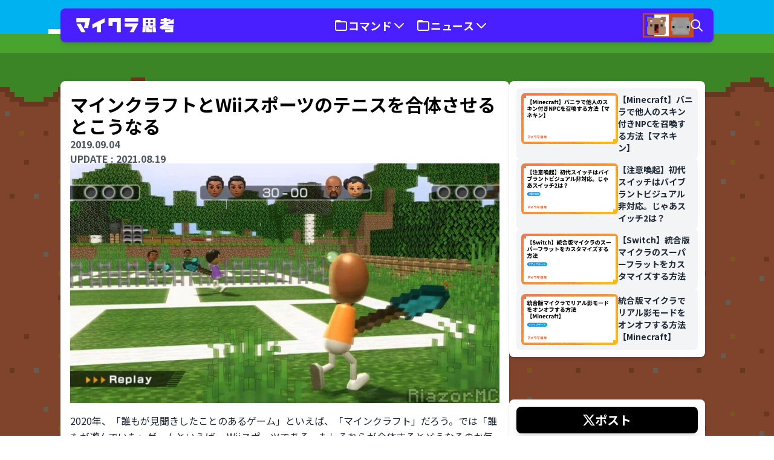

--- FILE ---
content_type: text/html; charset=UTF-8
request_url: https://mcthnk.com/wii-sports-teniss-but-its-minecraft/
body_size: 28348
content:
<!doctype html>

<html dir="ltr" lang="ja" data-theme="minna">
    <head>
        <meta charset="utf-8">
        <meta name="viewport" content="width=device-width, initial-scale=1">
        <meta name="format-detection" content="telephone=no,address=no,email=no">
        
                <title>マインクラフトとWiiスポーツのテニスを合体させるとこうなる | みんなのマイクラ思考</title>

		<!-- All in One SEO 4.5.5 - aioseo.com -->
		<meta name="description" content="ついに次回のニンダイが発表されたので、任天堂関連のニュース、というかコラムを書いておこう。このサイトの読者なら誰もが遊んでいるであろうゲームは「マインクラフト」だが、では「誰もが遊んでいた」ゲームといえば… Wiiスポーツである。もしそれらが合体するとどうなるのか気にならないだろうか?" />
		<meta name="robots" content="max-image-preview:large" />
		<link rel="canonical" href="https://mcthnk.com/wii-sports-teniss-but-its-minecraft/" />
		<meta name="generator" content="All in One SEO (AIOSEO) 4.5.5" />
		<meta property="og:locale" content="ja_JP" />
		<meta property="og:site_name" content="みんなのマイクラ思考" />
		<meta property="og:type" content="article" />
		<meta property="og:title" content="マインクラフトとWiiスポーツのテニスを合体させるとこうなる | みんなのマイクラ思考" />
		<meta property="og:description" content="ついに次回のニンダイが発表されたので、任天堂関連のニュース、というかコラムを書いておこう。このサイトの読者なら誰もが遊んでいるであろうゲームは「マインクラフト」だが、では「誰もが遊んでいた」ゲームといえば… Wiiスポーツである。もしそれらが合体するとどうなるのか気にならないだろうか?" />
		<meta property="og:url" content="https://mcthnk.com/wii-sports-teniss-but-its-minecraft/" />
		<meta property="article:published_time" content="2019-09-03T22:30:21+00:00" />
		<meta property="article:modified_time" content="2021-08-19T00:03:14+00:00" />
		<meta property="og:image" content="https://og-image.minecraftthinking.workers.dev/og/%E3%83%9E%E3%82%A4%E3%83%B3%E3%82%AF%E3%83%A9%E3%83%95%E3%83%88%E3%81%A8Wii%E3%82%B9%E3%83%9D%E3%83%BC%E3%83%84%E3%81%AE%E3%83%86%E3%83%8B%E3%82%B9%E3%82%92%E5%90%88%E4%BD%93%E3%81%95%E3%81%9B%E3%82%8B%E3%81%A8%E3%81%93%E3%81%86%E3%81%AA%E3%82%8B?version=20240211&amp;" />
		<meta property="og:image:secure_url" content="https://og-image.minecraftthinking.workers.dev/og/%E3%83%9E%E3%82%A4%E3%83%B3%E3%82%AF%E3%83%A9%E3%83%95%E3%83%88%E3%81%A8Wii%E3%82%B9%E3%83%9D%E3%83%BC%E3%83%84%E3%81%AE%E3%83%86%E3%83%8B%E3%82%B9%E3%82%92%E5%90%88%E4%BD%93%E3%81%95%E3%81%9B%E3%82%8B%E3%81%A8%E3%81%93%E3%81%86%E3%81%AA%E3%82%8B?version=20240211&amp;" />
		<meta name="twitter:card" content="summary_large_image" />
		<meta name="twitter:site" content="@MCTHNK" />
		<meta name="twitter:title" content="マインクラフトとWiiスポーツのテニスを合体させるとこうなる | みんなのマイクラ思考" />
		<meta name="twitter:description" content="ついに次回のニンダイが発表されたので、任天堂関連のニュース、というかコラムを書いておこう。このサイトの読者なら誰もが遊んでいるであろうゲームは「マインクラフト」だが、では「誰もが遊んでいた」ゲームといえば… Wiiスポーツである。もしそれらが合体するとどうなるのか気にならないだろうか?" />
		<meta name="twitter:creator" content="@MCTHNK" />
		<meta name="twitter:image" content="https://og-image.minecraftthinking.workers.dev/og/%E3%83%9E%E3%82%A4%E3%83%B3%E3%82%AF%E3%83%A9%E3%83%95%E3%83%88%E3%81%A8Wii%E3%82%B9%E3%83%9D%E3%83%BC%E3%83%84%E3%81%AE%E3%83%86%E3%83%8B%E3%82%B9%E3%82%92%E5%90%88%E4%BD%93%E3%81%95%E3%81%9B%E3%82%8B%E3%81%A8%E3%81%93%E3%81%86%E3%81%AA%E3%82%8B?version=20240211&amp;" />
		<script type="application/ld+json" class="aioseo-schema">
			{"@context":"https:\/\/schema.org","@graph":[{"@type":"BlogPosting","@id":"https:\/\/mcthnk.com\/wii-sports-teniss-but-its-minecraft\/#blogposting","name":"\u30de\u30a4\u30f3\u30af\u30e9\u30d5\u30c8\u3068Wii\u30b9\u30dd\u30fc\u30c4\u306e\u30c6\u30cb\u30b9\u3092\u5408\u4f53\u3055\u305b\u308b\u3068\u3053\u3046\u306a\u308b | \u307f\u3093\u306a\u306e\u30de\u30a4\u30af\u30e9\u601d\u8003","headline":"\u30de\u30a4\u30f3\u30af\u30e9\u30d5\u30c8\u3068Wii\u30b9\u30dd\u30fc\u30c4\u306e\u30c6\u30cb\u30b9\u3092\u5408\u4f53\u3055\u305b\u308b\u3068\u3053\u3046\u306a\u308b","author":{"@id":"https:\/\/mcthnk.com\/author\/sasigume\/#author"},"publisher":{"@id":"https:\/\/mcthnk.com\/#organization"},"image":{"@type":"ImageObject","url":"https:\/\/cdn-ak.f.st-hatena.com\/images\/fotolife\/s\/sasigume\/20210208\/20210208120946.jpg","@id":"https:\/\/mcthnk.com\/wii-sports-teniss-but-its-minecraft\/#articleImage"},"datePublished":"2019-09-04T07:30:21+09:00","dateModified":"2021-08-19T09:03:14+09:00","inLanguage":"ja","mainEntityOfPage":{"@id":"https:\/\/mcthnk.com\/wii-sports-teniss-but-its-minecraft\/#webpage"},"isPartOf":{"@id":"https:\/\/mcthnk.com\/wii-sports-teniss-but-its-minecraft\/#webpage"},"articleSection":"\u30b2\u30fc\u30df\u30f3\u30b0"},{"@type":"BreadcrumbList","@id":"https:\/\/mcthnk.com\/wii-sports-teniss-but-its-minecraft\/#breadcrumblist","itemListElement":[{"@type":"ListItem","@id":"https:\/\/mcthnk.com\/#listItem","position":1,"name":"Home","item":"https:\/\/mcthnk.com\/","nextItem":"https:\/\/mcthnk.com\/wii-sports-teniss-but-its-minecraft\/#listItem"},{"@type":"ListItem","@id":"https:\/\/mcthnk.com\/wii-sports-teniss-but-its-minecraft\/#listItem","position":2,"name":"\u30de\u30a4\u30f3\u30af\u30e9\u30d5\u30c8\u3068Wii\u30b9\u30dd\u30fc\u30c4\u306e\u30c6\u30cb\u30b9\u3092\u5408\u4f53\u3055\u305b\u308b\u3068\u3053\u3046\u306a\u308b","previousItem":"https:\/\/mcthnk.com\/#listItem"}]},{"@type":"Organization","@id":"https:\/\/mcthnk.com\/#organization","name":"\u30de\u30a4\u30af\u30e9\u601d\u8003","url":"https:\/\/mcthnk.com\/","logo":{"@type":"ImageObject","url":"https:\/\/storage.googleapis.com\/mcthnkcom-stateless\/2024\/02\/dd4acea0-2cae302d6b37bce0e2e23699c5c25330.png","@id":"https:\/\/mcthnk.com\/wii-sports-teniss-but-its-minecraft\/#organizationLogo"},"image":{"@id":"https:\/\/mcthnk.com\/#organizationLogo"},"sameAs":["https:\/\/twitter.com\/MCTHNK","https:\/\/www.youtube.com\/@MCTHNK"]},{"@type":"Person","@id":"https:\/\/mcthnk.com\/author\/sasigume\/#author","url":"https:\/\/mcthnk.com\/author\/sasigume\/","name":"\u30de\u30a4\u30af\u30e9\u601d\u8003\u7de8\u96c6\u90e8","image":{"@type":"ImageObject","@id":"https:\/\/mcthnk.com\/wii-sports-teniss-but-its-minecraft\/#authorImage","url":"https:\/\/secure.gravatar.com\/avatar\/c37e05f8f2bf275132c4939d21ed73c2?s=96&r=g","width":96,"height":96,"caption":"\u30de\u30a4\u30af\u30e9\u601d\u8003\u7de8\u96c6\u90e8"}},{"@type":"WebPage","@id":"https:\/\/mcthnk.com\/wii-sports-teniss-but-its-minecraft\/#webpage","url":"https:\/\/mcthnk.com\/wii-sports-teniss-but-its-minecraft\/","name":"\u30de\u30a4\u30f3\u30af\u30e9\u30d5\u30c8\u3068Wii\u30b9\u30dd\u30fc\u30c4\u306e\u30c6\u30cb\u30b9\u3092\u5408\u4f53\u3055\u305b\u308b\u3068\u3053\u3046\u306a\u308b | \u307f\u3093\u306a\u306e\u30de\u30a4\u30af\u30e9\u601d\u8003","description":"\u3064\u3044\u306b\u6b21\u56de\u306e\u30cb\u30f3\u30c0\u30a4\u304c\u767a\u8868\u3055\u308c\u305f\u306e\u3067\u3001\u4efb\u5929\u5802\u95a2\u9023\u306e\u30cb\u30e5\u30fc\u30b9\u3001\u3068\u3044\u3046\u304b\u30b3\u30e9\u30e0\u3092\u66f8\u3044\u3066\u304a\u3053\u3046\u3002\u3053\u306e\u30b5\u30a4\u30c8\u306e\u8aad\u8005\u306a\u3089\u8ab0\u3082\u304c\u904a\u3093\u3067\u3044\u308b\u3067\u3042\u308d\u3046\u30b2\u30fc\u30e0\u306f\u300c\u30de\u30a4\u30f3\u30af\u30e9\u30d5\u30c8\u300d\u3060\u304c\u3001\u3067\u306f\u300c\u8ab0\u3082\u304c\u904a\u3093\u3067\u3044\u305f\u300d\u30b2\u30fc\u30e0\u3068\u3044\u3048\u3070\u2026 Wii\u30b9\u30dd\u30fc\u30c4\u3067\u3042\u308b\u3002\u3082\u3057\u305d\u308c\u3089\u304c\u5408\u4f53\u3059\u308b\u3068\u3069\u3046\u306a\u308b\u306e\u304b\u6c17\u306b\u306a\u3089\u306a\u3044\u3060\u308d\u3046\u304b?","inLanguage":"ja","isPartOf":{"@id":"https:\/\/mcthnk.com\/#website"},"breadcrumb":{"@id":"https:\/\/mcthnk.com\/wii-sports-teniss-but-its-minecraft\/#breadcrumblist"},"author":{"@id":"https:\/\/mcthnk.com\/author\/sasigume\/#author"},"creator":{"@id":"https:\/\/mcthnk.com\/author\/sasigume\/#author"},"datePublished":"2019-09-04T07:30:21+09:00","dateModified":"2021-08-19T09:03:14+09:00"},{"@type":"WebSite","@id":"https:\/\/mcthnk.com\/#website","url":"https:\/\/mcthnk.com\/","name":"\u307f\u3093\u306a\u306e\u30de\u30a4\u30af\u30e9\u601d\u8003","description":"Minecraft\u306e\u3053\u3068\u306a\u3089\u306a\u3093\u3067\u3082\u77e5\u3063\u3066\u3044\u308b\u300c\u30cf\u30ab\u30bb\u300d\u3068\u3001\u52a9\u624b\u306e\u300c\u30af\u30de\u300d\u304c\u3001\u30de\u30a4\u30af\u30e9\u306e\u3068\u3063\u3066\u304a\u304d\u306e\u653b\u7565\u6cd5\u3084\u3001\u6700\u65b0\u60c5\u5831\u3092\u304a\u5c4a\u3051\u3057\u307e\u3059\u3002\u5e45\u5e83\u3044\u4e16\u4ee3\u306b\u5411\u3051\u305f\u3001\u5206\u304b\u308a\u3084\u3059\u304f\u3066\u305f\u3081\u306b\u306a\u308b\u60c5\u5831\u3092\u3001\u8a18\u4e8b\u3068\u52d5\u753b\u3067\u5c55\u958b\u3057\u3066\u3044\u307e\u3059\u3002","inLanguage":"ja","publisher":{"@id":"https:\/\/mcthnk.com\/#organization"}}]}
		</script>
		<!-- All in One SEO -->


<!-- Google Tag Manager for WordPress by gtm4wp.com -->
<script data-cfasync="false" data-pagespeed-no-defer>
	var gtm4wp_datalayer_name = "dataLayer";
	var dataLayer = dataLayer || [];

	const gtm4wp_scrollerscript_debugmode         = false;
	const gtm4wp_scrollerscript_callbacktime      = 100;
	const gtm4wp_scrollerscript_readerlocation    = 150;
	const gtm4wp_scrollerscript_contentelementid  = "gtm4wp__content";
	const gtm4wp_scrollerscript_scannertime       = 60;
</script>
<!-- End Google Tag Manager for WordPress by gtm4wp.com --><!-- mcthnk.com is managing ads with Advanced Ads 1.49.0 --><script id="mcthnk-ready">
			window.advanced_ads_ready=function(e,a){a=a||"complete";var d=function(e){return"interactive"===a?"loading"!==e:"complete"===e};d(document.readyState)?e():document.addEventListener("readystatechange",(function(a){d(a.target.readyState)&&e()}),{once:"interactive"===a})},window.advanced_ads_ready_queue=window.advanced_ads_ready_queue||[];		</script>
		<style id='safe-svg-svg-icon-style-inline-css'>
.safe-svg-cover{text-align:center}.safe-svg-cover .safe-svg-inside{display:inline-block;max-width:100%}.safe-svg-cover svg{height:100%;max-height:100%;max-width:100%;width:100%}

</style>
<style id='auto-amazon-links-unit-style-inline-css'>
.aal-gutenberg-preview{max-height:400px;overflow:auto}

</style>
<link rel="stylesheet" href="https://mcthnk.com/content/mu-plugins/wp-pagenavi/pagenavi-css.css?ver=2.70"><link rel="stylesheet" href="https://mcthnk.com/content/mu-plugins/amazon-auto-links/template/_common/style.min.css?ver=5.3.10"><link rel="stylesheet" href="https://mcthnk.com/content/mu-plugins/amazon-auto-links/template/list/style.min.css?ver=1.4.1"><link rel="stylesheet" href="https://mcthnk.com/content/mu-plugins/easy-table-of-contents/assets/css/screen.min.css?ver=2.0.62"><style id='ez-toc-inline-css'>
div#ez-toc-container .ez-toc-title {font-size: 120%;}div#ez-toc-container .ez-toc-title {font-weight: 500;}div#ez-toc-container ul li {font-size: 95%;}div#ez-toc-container ul li {font-weight: 500;}div#ez-toc-container nav ul ul li {font-size: 90%;}
.ez-toc-container-direction {direction: ltr;}.ez-toc-counter ul{counter-reset: item ;}.ez-toc-counter nav ul li a::before {content: counters(item, ".", decimal) ". ";display: inline-block;counter-increment: item;flex-grow: 0;flex-shrink: 0;margin-right: .2em; float: left; }.ez-toc-widget-direction {direction: ltr;}.ez-toc-widget-container ul{counter-reset: item ;}.ez-toc-widget-container nav ul li a::before {content: counters(item, ".", decimal) ". ";display: inline-block;counter-increment: item;flex-grow: 0;flex-shrink: 0;margin-right: .2em; float: left; }
</style>
<link rel="stylesheet" href="https://mcthnk.com/dist/css/app.b835c7.css"><script src="https://mcthnk.com/wp/wp-includes/js/jquery/jquery.min.js?ver=3.7.1"></script><script src="https://mcthnk.com/wp/wp-includes/js/jquery/jquery-migrate.min.js?ver=3.4.1"></script><script src="https://mcthnk.com/content/mu-plugins/duracelltomi-google-tag-manager/dist/js/analytics-talk-content-tracking.js?ver=1.19.1"></script><style type='text/css' id='amazon-auto-links-button-css' data-version='5.3.10'>.amazon-auto-links-button.amazon-auto-links-button-default { background-image: -webkit-linear-gradient(top, #4997e5, #3f89ba);background-image: -moz-linear-gradient(top, #4997e5, #3f89ba);background-image: -ms-linear-gradient(top, #4997e5, #3f89ba);background-image: -o-linear-gradient(top, #4997e5, #3f89ba);background-image: linear-gradient(to bottom, #4997e5, #3f89ba);-webkit-border-radius: 4px;-moz-border-radius: 4px;border-radius: 4px;margin-left: auto;margin-right: auto;text-align: center;white-space: nowrap;color: #ffffff;font-size: 13px;text-shadow: 0 0 transparent;width: 100px;padding: 7px 8px 8px 8px;background: #3498db;border: solid #6891a5 1px;text-decoration: none;}.amazon-auto-links-button.amazon-auto-links-button-default:hover {background: #3cb0fd;background-image: -webkit-linear-gradient(top, #3cb0fd, #3498db);background-image: -moz-linear-gradient(top, #3cb0fd, #3498db);background-image: -ms-linear-gradient(top, #3cb0fd, #3498db);background-image: -o-linear-gradient(top, #3cb0fd, #3498db);background-image: linear-gradient(to bottom, #3cb0fd, #3498db);text-decoration: none;}.amazon-auto-links-button.amazon-auto-links-button-default > a {color: inherit; border-bottom: none;text-decoration: none; }.amazon-auto-links-button.amazon-auto-links-button-default > a:hover {color: inherit;}.amazon-auto-links-button > a, .amazon-auto-links-button > a:hover {-webkit-box-shadow: none;box-shadow: none;color: inherit;}div.amazon-auto-links-button {line-height: 1.3; }button.amazon-auto-links-button {white-space: nowrap;}.amazon-auto-links-button-link {text-decoration: none;}.amazon-auto-links-button-3232 { margin-right: auto; margin-left: auto; white-space: nowrap; text-align: center; display: inline-flex; justify-content: space-around; font-size: 13px; color: #ffffff; font-weight: 400; padding-top: 8px; padding-right: 16px; padding-bottom: 8px; padding-left: 16px; border-radius: 0px; border-color: #1f628d; border-width: 1px; background-color: #0a0101; transform: scale(0.98); border-style: none; background-solid: solid; } .amazon-auto-links-button-3232 * { box-sizing: border-box; } .amazon-auto-links-button-3232 .button-icon { margin-right: auto; margin-left: auto; display: none; height: auto; border: solid 0; } .amazon-auto-links-button-3232 .button-icon > i { display: inline-block; width: 100%; height: 100%; } .amazon-auto-links-button-3232 .button-icon-left { display: inline-flex; background-color: transparent; border-color: transparent; padding: 0px; margin: 0px; min-height: 17px; min-width: 17px; padding-top: 0px; padding-right: 0px; padding-bottom: 0px; padding-left: 0px; } .amazon-auto-links-button-3232 .button-icon-left > i { background-color: #ffffff; background-size: contain; background-position: center; background-repeat: no-repeat; -webkit-mask-image: url('https://mcthnk.com/wp-content/plugins/amazon-auto-links/include/core/component/button/asset/image/icon/cart.svg'); mask-image: url('https://mcthnk.com/wp-content/plugins/amazon-auto-links/include/core/component/button/asset/image/icon/cart.svg'); -webkit-mask-position: center center; mask-position: center center; -webkit-mask-repeat: no-repeat; mask-repeat: no-repeat; } .amazon-auto-links-button-3232 .button-icon-right { display: inline-flex; background-color: #ffffff; border-color: transparent; margin: 0px; min-height: 17px; min-width: 17px; border-radius: 10px; padding-top: 0px; padding-right: 0px; padding-bottom: 0px; padding-left: 2px; } .amazon-auto-links-button-3232 .button-icon-right > i { background-color: #000000; background-size: contain; background-position: center; background-repeat: no-repeat; -webkit-mask-image: url('https://mcthnk.com/wp-content/plugins/amazon-auto-links/include/core/component/button/asset/image/icon/controls-play.svg'); mask-image: url('https://mcthnk.com/wp-content/plugins/amazon-auto-links/include/core/component/button/asset/image/icon/controls-play.svg'); -webkit-mask-position: center center; mask-position: center center; -webkit-mask-repeat: no-repeat; mask-repeat: no-repeat; } .amazon-auto-links-button-3232 .button-label { margin-top: 0px; margin-right: 16px; margin-bottom: 0px; margin-left: 16px; } .amazon-auto-links-button-3232 > * { align-items: center; display: inline-flex; vertical-align: middle; } .amazon-auto-links-button-3232:hover { transform: scale(1.0); filter: alpha(opacity=70); opacity: 0.7; }.amazon-auto-links-button-3233 { margin-right: auto; margin-left: auto; white-space: nowrap; text-align: center; display: inline-flex; justify-content: space-around; font-size: 13px; color: #000000; font-weight: 500; padding-top: 8px; padding-right: 16px; padding-bottom: 8px; padding-left: 16px; border-radius: 19px; border-color: #e8b500; border-width: 1px; background-color: #ffd814; transform: scale(0.98); border-style: solid; background-solid: solid; } .amazon-auto-links-button-3233 * { box-sizing: border-box; } .amazon-auto-links-button-3233 .button-icon { margin-right: auto; margin-left: auto; display: none; height: auto; border: solid 0; } .amazon-auto-links-button-3233 .button-icon > i { display: inline-block; width: 100%; height: 100%; } .amazon-auto-links-button-3233 .button-label { margin-top: 0px; margin-right: 32px; margin-bottom: 0px; margin-left: 32px; } .amazon-auto-links-button-3233 > * { align-items: center; display: inline-flex; vertical-align: middle; } .amazon-auto-links-button-3233:hover { transform: scale(1.0); filter: alpha(opacity=70); opacity: 0.7; }.amazon-auto-links-button-3234 { margin-right: auto; margin-left: auto; white-space: nowrap; text-align: center; display: inline-flex; justify-content: space-around; font-size: 13px; color: #000000; font-weight: 500; padding: 3px; border-radius: 4px; border-color: #c89411 #b0820f #99710d; border-width: 1px; background-color: #ecb21f; transform: scale(0.98); border-style: solid; background-image: linear-gradient(to bottom,#f8e3ad,#eeba37); } .amazon-auto-links-button-3234 * { box-sizing: border-box; } .amazon-auto-links-button-3234 .button-icon { margin-right: auto; margin-left: auto; display: none; height: auto; border: solid 0; } .amazon-auto-links-button-3234 .button-icon > i { display: inline-block; width: 100%; height: 100%; } .amazon-auto-links-button-3234 .button-icon-left { display: inline-flex; background-color: #2d2d2d; border-width: 1px; border-color: #0a0a0a; border-radius: 2px; margin: 0px; padding-top: 2px; padding-right: 2px; padding-bottom: 3px; padding-left: 2px; min-width: 25px; min-height: 25px; } .amazon-auto-links-button-3234 .button-icon-left > i { background-color: #ffffff; background-size: contain; background-position: center; background-repeat: no-repeat; -webkit-mask-image: url('https://mcthnk.com/wp-content/plugins/amazon-auto-links/include/core/component/button/asset/image/icon/cart.svg'); mask-image: url('https://mcthnk.com/wp-content/plugins/amazon-auto-links/include/core/component/button/asset/image/icon/cart.svg'); -webkit-mask-position: center center; mask-position: center center; -webkit-mask-repeat: no-repeat; mask-repeat: no-repeat; } .amazon-auto-links-button-3234 .button-label { margin-top: 0px; margin-right: 32px; margin-bottom: 0px; margin-left: 32px; } .amazon-auto-links-button-3234 > * { align-items: center; display: inline-flex; vertical-align: middle; } .amazon-auto-links-button-3234:hover { transform: scale(1.0); filter: alpha(opacity=70); opacity: 0.7; }.amazon-auto-links-button-3235 { display: block; margin-right: auto; margin-left: auto; position: relative; width: 176px; height: 28px; } .amazon-auto-links-button-3235 > img { height: unset; max-width: 100%; max-height: 100%; margin-right: auto; margin-left: auto; display: block; position: absolute; top: 50%; left: 50%; -ms-transform: translate(-50%, -50%); transform: translate(-50%, -50%); }.amazon-auto-links-button-3236 { display: block; margin-right: auto; margin-left: auto; position: relative; width: 148px; height: 79px; transform: scale(0.98); } .amazon-auto-links-button-3236:hover { transform: scale(1.0); } .amazon-auto-links-button-3236 > img { height: unset; max-width: 100%; max-height: 100%; margin-right: auto; margin-left: auto; display: block; position: absolute; top: 50%; left: 50%; -ms-transform: translate(-50%, -50%); transform: translate(-50%, -50%); } .amazon-auto-links-button-3236 > img:hover { filter: alpha(opacity=70); opacity: 0.7; }.amazon-auto-links-button-3231 { margin-right: auto; margin-left: auto; white-space: nowrap; text-align: center; display: inline-flex; justify-content: space-around; font-size: 13px; color: #ffffff; font-weight: 400; padding-top: 8px; padding-right: 16px; padding-bottom: 8px; padding-left: 16px; border-radius: 4px; border-color: #1f628d; border-width: 1px; background-color: #4997e5; transform: scale(0.98); border-style: none; background-solid: solid; } .amazon-auto-links-button-3231 * { box-sizing: border-box; } .amazon-auto-links-button-3231 .button-icon { margin-right: auto; margin-left: auto; display: none; height: auto; border: solid 0; } .amazon-auto-links-button-3231 .button-icon > i { display: inline-block; width: 100%; height: 100%; } .amazon-auto-links-button-3231 .button-icon-left { display: inline-flex; background-color: transparent; border-color: transparent; padding: 0px; margin: 0px; min-height: 17px; min-width: 17px; padding-top: 0px; padding-right: 0px; padding-bottom: 0px; padding-left: 0px; } .amazon-auto-links-button-3231 .button-icon-left > i { background-color: #ffffff; background-size: contain; background-position: center; background-repeat: no-repeat; -webkit-mask-image: url('https://mcthnk.com/wp-content/plugins/amazon-auto-links/include/core/component/button/asset/image/icon/cart.svg'); mask-image: url('https://mcthnk.com/wp-content/plugins/amazon-auto-links/include/core/component/button/asset/image/icon/cart.svg'); -webkit-mask-position: center center; mask-position: center center; -webkit-mask-repeat: no-repeat; mask-repeat: no-repeat; } .amazon-auto-links-button-3231 .button-label { margin-top: 0px; margin-right: 8px; margin-bottom: 0px; margin-left: 8px; } .amazon-auto-links-button-3231 > * { align-items: center; display: inline-flex; vertical-align: middle; } .amazon-auto-links-button-3231:hover { transform: scale(1.0); filter: alpha(opacity=70); opacity: 0.7; }.amazon-auto-links-button.amazon-auto-links-button-543 {-webkit-border-radius: 10;-moz-border-radius: 10;border-radius: 10px;margin-left: auto;margin-right: auto;text-align: center;white-space: nowrap;color: #ffffff;box-shadow-color: #0a0a0a;padding: 10px;background-gradient: .gradient;background-solid: .solid;background: #e07000;background-gradient-hover: .hover_gradient;background-solid-hover: .hover_solid;text-decoration: none;}.amazon-auto-links-button.amazon-auto-links-button-543:hover {background: #f9b339;text-decoration: none;}</style>
<!-- Google Tag Manager for WordPress by gtm4wp.com -->
<!-- GTM Container placement set to automatic -->
<script data-cfasync="false" data-pagespeed-no-defer type="text/javascript">
	var dataLayer_content = {"pageTitle":"マインクラフトとWiiスポーツのテニスを合体させるとこうなる | みんなのマイクラ思考","pagePostType":"post","pagePostType2":"single-post","pageCategory":["gaming"],"pagePostAuthorID":1,"pagePostAuthor":"マイクラ思考編集部","pagePostDate":"2019年9月4日","pagePostDateYear":"2019","pagePostDateMonth":"09","pagePostDateDay":"04","pagePostDateDayName":"水曜日","pagePostDateHour":"07","pagePostDateMinute":"30","pagePostDateIso":"2019-09-04T07:30:21+09:00","pagePostDateUnix":1567582221,"pagePostTerms":{"category":["ゲーミング"],"meta":[]},"postCountOnPage":1,"postCountTotal":1,"postID":60,"postFormat":"standard"};
	dataLayer.push( dataLayer_content );
</script>
<script data-cfasync="false">
(function(w,d,s,l,i){w[l]=w[l]||[];w[l].push({'gtm.start':
new Date().getTime(),event:'gtm.js'});var f=d.getElementsByTagName(s)[0],
j=d.createElement(s),dl=l!='dataLayer'?'&l='+l:'';j.async=true;j.src=
'//www.googletagmanager.com/gtm.js?id='+i+dl;f.parentNode.insertBefore(j,f);
})(window,document,'script','dataLayer','GTM-MTBFQFL');
</script>
<!-- End Google Tag Manager -->
<!-- End Google Tag Manager for WordPress by gtm4wp.com --><script  async src="https://pagead2.googlesyndication.com/pagead/js/adsbygoogle.js?client=ca-pub-0757699120727385" crossorigin="anonymous"></script><link rel="icon" href="https://storage.googleapis.com/mcthnkcom-stateless/2024/02/ea981984-cropped-25b6107d-icon-300x158.png" sizes="32x32">
<link rel="icon" href="https://storage.googleapis.com/mcthnkcom-stateless/2024/02/ea981984-cropped-25b6107d-icon-300x158.png" sizes="192x192">
<link rel="apple-touch-icon" href="https://storage.googleapis.com/mcthnkcom-stateless/2024/02/ea981984-cropped-25b6107d-icon-300x158.png">
<meta name="msapplication-TileImage" content="https://storage.googleapis.com/mcthnkcom-stateless/2024/02/ea981984-cropped-25b6107d-icon-300x158.png">
<link rel="alternate" type="application/json+oembed" href="https://mcthnk.com/wp-json/oembed/1.0/embed?url=https%3A%2F%2Fmcthnk.com%2Fwii-sports-teniss-but-its-minecraft%2F" />
<link rel="alternate" type="text/xml+oembed" href="https://mcthnk.com/wp-json/oembed/1.0/embed?url=https%3A%2F%2Fmcthnk.com%2Fwii-sports-teniss-but-its-minecraft%2F&#038;format=xml" />
        <script>dataLayer.push({ mcthnkMode: 'minna' })</script>

        
        <link rel="preconnect" href="https://fonts.googleapis.com" />
        <link rel="preconnect" href="https://fonts.gstatic.com" crossorigin />
        <link href="https://fonts.googleapis.com/css2?family=Noto+Sans+JP:wght@400;700;900&display=swap" rel="stylesheet" />
                
	
	<link rel="icon" type="image/png" href="https://storage.googleapis.com/mcthnkcom-stateless/2025/08/fbrfg/favicon-96x96.png" sizes="96x96" />
<link rel="icon" type="image/svg+xml" href="https://storage.googleapis.com/mcthnkcom-stateless/2025/08/fbrfg/favicon.svg" />
<link rel="shortcut icon" href="https://storage.googleapis.com/mcthnkcom-stateless/2025/08/fbrfg/favicon.ico" />
<link rel="apple-touch-icon" sizes="180x180" href="https://storage.googleapis.com/mcthnkcom-stateless/2025/08/fbrfg/apple-touch-icon.png" />
<meta name="apple-mobile-web-app-title" content="MCTHNK" />
<link rel="manifest" href="https://storage.googleapis.com/mcthnkcom-stateless/2025/08/fbrfg/site.webmanifest" />
    </head>

    <body class="post-template-default single single-post postid-60 single-format-standard wp-embed-responsive bg-minecraft-stone bg-repeat bg-[length:256px_auto] wii-sports-teniss-but-its-minecraft aa-prefix-mcthnk-"
            style="min-height:300px;background-image: url(https://mcthnk.com/dist/images/arts/stone-soft.7a5a81.svg);
            background-blend-mode: soft-light;">
        
<!-- GTM Container placement set to automatic -->
<!-- Google Tag Manager (noscript) -->
				<noscript><iframe src="https://www.googletagmanager.com/ns.html?id=GTM-MTBFQFL" height="0" width="0" style="display:none;visibility:hidden" aria-hidden="true"></iframe></noscript>
<!-- End Google Tag Manager (noscript) -->        
        <div id="app" class="flex flex-col min-h-svh max-w-screen
                relative overflow-x-hidden lg:overflow-x-visible">
            <div class="flex-grow flex flex-col">
                <a class="sr-only focus:not-sr-only bg-info text-white" href="#main">
                    内容をスキップ
                </a>
                <div class="pt-nav bg-info">
                    <div class="w-full h-full absolute overflow-hidden !top-12 lg:!top-4 !h-[248px] lg:!h-[356px] ">
    <div aria-hidden="true" class="h-full relative top-0 left-0 right-0 m-auto bg-repeat-x bg-[length:512px_auto] lg:bg-[length:1024px_auto]" style="background-image: url(https://mcthnk.com/dist/images/arts/cloud.d6cf94.svg);" src="https://mcthnk.com/dist/images/arts/cloud.d6cf94.svg" wrapper-class="!top-12 lg:!top-4 !h-[248px] lg:!h-[356px]"></div>
</div>
                    <div
    x-data="{ navActiveId:null, open: false, openSearch: false, searchString: '' }"
    @toggle.window="open = !open"
    
    x-effect="document.body.classList.toggle('overflow-hidden', open);document.body.classList.toggle('lg:overflow-visible', open)"
    @keydown.escape="openSearch = false"
    class="w-full flex items-center h-nav fixed top-0 lg:top-3.5 z-50">
    <nav
        
        class="relative z-50 h-nav px-4 lg:pl-6 custom-container
        flex items-center justify-between
        bg-primary shadow-md rounded-lg rounded-t-none lg:rounded-t-lg"
        :class="{'!rounded-b-none': navActiveId !== null}">
        <a href="https://mcthnk.com" class="my-2 w-fit h-fit" aria-label="トップページに戻る">
            <svg width="166" height="24.28" viewBox="0 0 233 35" fill="none" xmlns="http://www.w3.org/2000/svg">
    <path d="M201.221 6.30064C201.221 6.66666 201.519 6.96335 201.885 6.96335C203.678 6.96335 208.495 6.96335 208.495 6.96335V8.51076H201.077C200.711 8.51076 200.413 8.80745 200.413 9.17346C200.413 10.2148 200.413 12.2227 200.413 13.264C200.413 13.63 200.711 13.9267 201.077 13.9267C205.254 13.9267 227.899 13.9267 232.075 13.9267C232.442 13.9267 232.739 13.63 232.739 13.264C232.739 12.2227 232.739 10.2148 232.739 9.17346C232.739 8.80745 232.442 8.51076 232.075 8.51076C228.944 8.51076 215.768 8.51076 215.768 8.51076V6.96335H223.994C224.36 6.96335 224.657 6.66666 224.657 6.30064C224.657 5.25934 224.657 3.25142 224.657 2.21012C224.657 1.8441 224.36 1.54741 223.994 1.54741C221.934 1.54741 215.768 1.54741 215.768 1.54741V0.662705C215.768 0.296691 215.471 0 215.104 0C213.723 0 210.54 0 209.158 0C208.792 0 208.495 0.296691 208.495 0.662705C208.495 1.08278 208.495 1.54741 208.495 1.54741H201.885C201.519 1.54741 201.221 1.8441 201.221 2.21012C201.221 3.25142 201.221 5.25934 201.221 6.30064Z" fill="white"/>
    <path d="M205.135 17.9774L207.686 16.2478H231.267C231.444 16.2478 231.612 16.3175 231.737 16.442C231.862 16.5662 231.931 16.7347 231.931 16.9105C231.931 17.7929 231.931 19.3449 231.931 20.2273C231.931 20.5933 231.633 20.89 231.267 20.89C227.782 20.89 211.727 20.89 211.727 20.89V21.6637H230.459C230.635 21.6637 230.804 21.7335 230.929 21.8579C231.054 21.9821 231.122 22.1507 231.122 22.3264C231.122 24.4747 231.122 31.2321 231.122 33.3803C231.122 33.5561 231.054 33.7247 230.929 33.8489C230.804 33.9733 230.635 34.043 230.459 34.043C227.483 34.043 215.367 34.043 212.391 34.043C212.214 34.043 212.046 33.9733 211.921 33.8489C211.796 33.7247 211.727 33.5561 211.727 33.3803C211.727 32.1907 211.727 29.7057 211.727 28.5161C211.727 28.1501 212.025 27.8534 212.391 27.8534C214.923 27.8534 223.849 27.8534 223.849 27.8534V27.0797C223.948 27.0797 210.249 27.0797 203.501 27.0797C203.325 27.0797 203.157 27.0099 203.032 26.8855C202.907 26.7613 202.838 26.5928 202.838 26.417C202.838 24.6226 202.838 19.8027 202.838 19.8027L205.135 17.9774Z" fill="white"/>
    <path d="M232.739 2.67849C232.739 2.44328 232.614 2.22562 232.411 2.10677C232.208 1.98773 231.957 1.98546 231.752 2.10038C226.616 4.97897 203.051 18.1848 199.944 19.9265C199.735 20.0437 199.605 20.2649 199.605 20.5047C199.605 21.4242 199.605 23.7637 199.605 25.175C199.605 25.4102 199.73 25.6278 199.933 25.7467C200.135 25.8657 200.387 25.868 200.592 25.7531C205.728 22.8745 229.293 9.66866 232.4 7.9269C232.609 7.80971 232.739 7.58853 232.739 7.34879C232.739 5.87895 232.739 3.94035 232.739 2.67849Z" fill="white"/>
    <path d="M158.906 0.00299072C158.729 0.00299072 158.561 0.0727965 158.436 0.19706C158.311 0.321323 158.242 0.489888 158.242 0.665586C158.242 3.73305 158.242 16.5332 158.242 19.6007C158.242 19.7764 158.311 19.945 158.436 20.0692C158.561 20.1935 158.729 20.2633 158.906 20.2633C162.946 20.2633 184.247 20.2633 188.287 20.2633C188.464 20.2633 188.632 20.1935 188.757 20.0692C188.882 19.945 188.951 19.7764 188.951 19.6007C188.951 16.5332 188.951 3.73305 188.951 0.665586C188.951 0.489888 188.882 0.321323 188.757 0.19706C188.632 0.0727965 188.464 0.00299072 188.287 0.00299072C184.247 0.00299072 162.946 0.00299072 158.906 0.00299072ZM165.515 4.05505H171.172V8.91753H165.515V4.05505ZM176.829 4.05505H182.486V8.91753H176.829V4.05505ZM165.515 12.1592H171.172V17.0216H165.515V12.1592ZM176.829 12.1592H182.486V17.0216H176.829V12.1592Z" fill="white"/>
    <path d="M158.865 21.0737C158.513 21.0737 158.225 21.3458 158.203 21.6953C158.067 23.8583 157.621 31.0507 157.477 33.3365C157.466 33.5191 157.531 33.6982 157.656 33.8313C157.781 33.9647 157.955 34.0403 158.138 34.0403C159.559 34.0403 162.737 34.0403 164.084 34.0403C164.433 34.0403 164.724 33.7682 164.746 33.4188C164.881 31.2557 165.328 24.0634 165.472 21.7776C165.483 21.595 165.418 21.4158 165.293 21.2827C165.168 21.1494 164.994 21.0737 164.81 21.0737C163.39 21.0737 160.212 21.0737 158.865 21.0737Z" fill="white"/>
    <path d="M166.987 21.0737C166.81 21.0737 166.642 21.1435 166.517 21.2678C166.392 21.3921 166.323 21.5606 166.323 21.7363C166.323 23.9618 166.323 31.1522 166.323 33.3777C166.323 33.7436 166.621 34.0403 166.987 34.0403C169.508 34.0403 178.493 34.0403 181.014 34.0403C181.38 34.0403 181.678 33.7436 181.678 33.3777C181.678 31.9907 181.678 28.7962 181.678 27.4092C181.678 27.2335 181.609 27.0649 181.484 26.9407C181.359 26.8164 181.191 26.7466 181.014 26.7466C179.083 26.7466 173.596 26.7466 173.596 26.7466V21.7363C173.596 21.5606 173.527 21.3921 173.402 21.2678C173.277 21.1435 173.109 21.0737 172.933 21.0737C171.551 21.0737 168.368 21.0737 166.987 21.0737Z" fill="white"/>
    <path d="M174.405 19.8812V24.4643C174.405 24.8297 174.7 25.1262 175.066 25.1269C176.264 25.1286 178.784 25.1327 180.044 25.1346C180.236 25.1348 180.417 25.0534 180.542 24.9105C180.669 24.7679 180.727 24.5777 180.704 24.3888C180.521 22.9361 180.133 19.8713 180.133 19.8713L174.405 19.8812Z" fill="white"/>
    <path d="M182.428 21.0737C182.238 21.0737 182.057 21.1552 181.932 21.2978C181.805 21.4403 181.747 21.6298 181.771 21.8184C182.064 24.1626 182.96 31.3599 183.221 33.4596C183.264 33.7914 183.544 34.0403 183.878 34.0403C185.191 34.0403 188.363 34.0403 189.817 34.0403C190.007 34.0403 190.188 33.9589 190.313 33.8162C190.44 33.6738 190.498 33.4843 190.475 33.2956C190.182 30.9515 189.285 23.7541 189.024 21.6544C188.981 21.3227 188.701 21.0737 188.367 21.0737C187.055 21.0737 183.882 21.0737 182.428 21.0737Z" fill="white"/>
    <path d="M115.925 0.00366211C115.75 0.00366211 115.581 0.0734735 115.457 0.19773C115.332 0.321986 115.262 0.490524 115.262 0.66629C115.262 2.24819 115.262 6.23116 115.262 7.81305C115.262 7.98882 115.332 8.15736 115.457 8.28161C115.581 8.40587 115.75 8.47568 115.925 8.47568C120.126 8.47568 143.018 8.47568 147.222 8.47568C147.397 8.47568 147.565 8.40587 147.69 8.28161C147.814 8.15736 147.885 7.98882 147.885 7.81305C147.885 6.23116 147.885 2.24819 147.885 0.66629C147.885 0.490524 147.814 0.321986 147.69 0.19773C147.565 0.0734735 147.397 0.00366211 147.222 0.00366211C143.018 0.00366211 120.126 0.00366211 115.925 0.00366211Z" fill="white"/>
    <path d="M115.268 12.8804C115.268 12.7047 115.338 12.5361 115.463 12.4117C115.585 12.2874 115.756 12.2176 115.931 12.2176C119.738 12.2176 138.901 12.2176 145.864 12.2176C146.394 12.2176 146.886 12.4973 147.157 12.9539C147.431 13.4105 147.441 13.9762 147.188 14.4427C144.448 19.4825 137.915 31.5015 136.724 33.6936C136.608 33.9069 136.385 34.0397 136.142 34.0397C134.811 34.0397 130.439 34.0397 128.346 34.0397C128.111 34.0397 127.892 33.9148 127.774 33.7114C127.655 33.5079 127.653 33.2569 127.77 33.0515C129.545 29.9029 134.955 20.3116 134.955 20.3116H115.933C115.567 20.3116 115.27 20.015 115.27 19.6492C115.27 18.1286 115.268 14.4016 115.268 12.8804Z" fill="white"/>
    <path d="M105.357 34.0395C105.723 34.0395 106.019 33.7452 106.021 33.381C106.047 29.0766 106.194 4.999 106.22 0.669951C106.222 0.493635 106.153 0.32409 106.027 0.198898C105.904 0.0737065 105.733 0.00335693 105.558 0.00335693C101.618 0.00335693 81.4288 0.00335693 77.502 0.00335693C77.3248 0.00335693 77.1562 0.073272 77.033 0.197371C76.9077 0.321689 76.8385 0.490356 76.8385 0.666018C76.8385 3.54302 76.8407 14.9333 76.8407 17.8098C76.8407 18.1758 77.1367 18.4725 77.5041 18.4725C79.2785 18.4725 84.1281 18.4725 85.9025 18.4725C86.0797 18.4725 86.2482 18.4026 86.3714 18.2785C86.4968 18.1542 86.5659 17.9855 86.5659 17.8098C86.5659 15.6029 86.5659 8.64069 86.5659 8.64069H96.2912V33.3768C96.2912 33.5525 96.3604 33.7212 96.4857 33.8455C96.6089 33.9696 96.7775 34.0395 96.9547 34.0395C98.7312 34.0395 103.585 34.0395 105.357 34.0395Z" fill="white"/>
    <path d="M39.3614 24.3289C39.1547 24.4316 38.91 24.4205 38.7152 24.2999C38.5204 24.179 38.4016 23.9659 38.4016 23.7361C38.4016 21.5303 38.4016 16.5683 38.4016 15.1116C38.4016 14.8605 38.5442 14.631 38.7675 14.5188C41.7584 13.0242 62.1533 2.82658 66.8404 0.483121C67.0471 0.380341 67.2918 0.391446 67.4866 0.512081C67.6814 0.632934 67.8002 0.846119 67.8002 1.07585C67.8002 3.28169 67.8002 8.24363 67.8002 9.7004C67.8002 9.95147 67.6577 10.181 67.4344 10.2931C64.4434 11.7878 44.0485 21.9854 39.3614 24.3289Z" fill="white"/>
    <path d="M58.7396 34.0398V11.9922H48.9875C48.9875 11.9922 48.9875 30.9566 48.9875 33.7084C48.9875 33.8915 49.1348 34.0398 49.3177 34.0398H58.7396Z" fill="white"/>
    <path d="M27.426 23.5974C27.7363 23.5974 28.0057 23.3806 28.0725 23.0767C28.6909 20.2589 31.6451 6.78156 32.729 1.83193C32.8259 1.38651 32.7182 0.920707 32.4316 0.565333C32.145 0.209959 31.7141 0.00341797 31.2573 0.00341797C24.9437 0.00341797 4.59829 0.00341797 0.663663 0.00341797C0.29735 0.00341797 0 0.299994 0 0.665999C0 2.44721 0 7.32287 0 9.10386C0 9.27959 0.0689582 9.44816 0.193935 9.57248C0.318913 9.69679 0.486971 9.76666 0.663663 9.76666C4.24275 9.76666 21.1104 9.76644 21.1104 9.76644C21.1104 9.76644 19.031 19.8584 18.4255 22.8012C18.3867 22.9962 18.4363 23.1991 18.5613 23.3533C18.6863 23.5078 18.8759 23.5974 19.0741 23.5974C21.0048 23.5974 25.8164 23.5974 27.426 23.5974Z" fill="white"/>
    <path d="M21.1536 34.0395C21.3906 34.0395 21.6082 33.9141 21.7267 33.7101C21.8452 33.5064 21.8474 33.2548 21.731 33.0495C19.587 29.278 11.9893 15.905 10.6878 13.6139C10.5714 13.4068 10.3495 13.2785 10.1125 13.2785C8.6623 13.2783 3.49513 13.2772 1.15935 13.2768C0.922322 13.2766 0.702525 13.4044 0.584012 13.6111C0.465499 13.8179 0.467658 14.0719 0.588326 14.2767C2.83361 18.0685 10.7524 31.4545 12.0905 33.7145C12.2091 33.916 12.4267 34.0395 12.6616 34.0395C14.0514 34.0395 18.9191 34.0395 21.1536 34.0395Z" fill="white"/>
</svg>
        </a>
        <div
            @mouseleave="navActiveId = null"
            class="py-2 items-center justify-center gap-x-4 hidden lg:flex">
                            <button type="button"
    x-on:mouseenter="navActiveId = 3470"
    class="group gap-2 p-2 flex items-center
     text-lg font-bold whitespace-nowrap text-white rounded-lg hover:bg-white/50">
    <svg class="w-6 h-6 border-white" xmlns="http://www.w3.org/2000/svg" viewBox="0 0 24 24" fill="none"><g id="File / Folder"><path id="Vector" d="M3 6V16.8C3 17.9201 3 18.4798 3.21799 18.9076C3.40973 19.2839 3.71547 19.5905 4.0918 19.7822C4.5192 20 5.07899 20 6.19691 20H17.8031C18.921 20 19.48 20 19.9074 19.7822C20.2837 19.5905 20.5905 19.2841 20.7822 18.9078C21.0002 18.48 21.0002 17.9199 21.0002 16.7998L21.0002 9.19978C21.0002 8.07967 21.0002 7.51962 20.7822 7.0918C20.5905 6.71547 20.2839 6.40973 19.9076 6.21799C19.4798 6 18.9201 6 17.8 6H12M3 6H12M3 6C3 4.89543 3.89543 4 5 4H8.67452C9.1637 4 9.40886 4 9.63904 4.05526C9.84311 4.10425 10.0379 4.18526 10.2168 4.29492C10.4186 4.41857 10.5918 4.59182 10.9375 4.9375L12 6" stroke="currentColor" stroke-width="2" stroke-linecap="round" stroke-linejoin="round"/></g></svg>    <span class="flex-grow">コマンド</span>
    <svg class="group-hover:hidden w-6 h-6 border-white" xmlns="http://www.w3.org/2000/svg" viewBox="0 0 24 24" fill="none"><g id="Arrow / Chevron_Down"><path id="Vector" d="M19 9L12 16L5 9" stroke="currentColor" stroke-width="2" stroke-linecap="round" stroke-linejoin="round"/></g></svg>    <svg class="hidden group-hover:block w-6 h-6 border-white" xmlns="http://www.w3.org/2000/svg" viewBox="0 0 24 24" fill="none"><g id="Arrow / Chevron_Up"><path id="Vector" d="M5 16L12 9L19 16" stroke="currentColor" stroke-width="2" stroke-linecap="round" stroke-linejoin="round"/></g></svg></button>
                            <button type="button"
    x-on:mouseenter="navActiveId = 3471"
    class="group gap-2 p-2 flex items-center
     text-lg font-bold whitespace-nowrap text-white rounded-lg hover:bg-white/50">
    <svg class="w-6 h-6 border-white" xmlns="http://www.w3.org/2000/svg" viewBox="0 0 24 24" fill="none"><g id="File / Folder"><path id="Vector" d="M3 6V16.8C3 17.9201 3 18.4798 3.21799 18.9076C3.40973 19.2839 3.71547 19.5905 4.0918 19.7822C4.5192 20 5.07899 20 6.19691 20H17.8031C18.921 20 19.48 20 19.9074 19.7822C20.2837 19.5905 20.5905 19.2841 20.7822 18.9078C21.0002 18.48 21.0002 17.9199 21.0002 16.7998L21.0002 9.19978C21.0002 8.07967 21.0002 7.51962 20.7822 7.0918C20.5905 6.71547 20.2839 6.40973 19.9076 6.21799C19.4798 6 18.9201 6 17.8 6H12M3 6H12M3 6C3 4.89543 3.89543 4 5 4H8.67452C9.1637 4 9.40886 4 9.63904 4.05526C9.84311 4.10425 10.0379 4.18526 10.2168 4.29492C10.4186 4.41857 10.5918 4.59182 10.9375 4.9375L12 6" stroke="currentColor" stroke-width="2" stroke-linecap="round" stroke-linejoin="round"/></g></svg>    <span class="flex-grow">ニュース</span>
    <svg class="group-hover:hidden w-6 h-6 border-white" xmlns="http://www.w3.org/2000/svg" viewBox="0 0 24 24" fill="none"><g id="Arrow / Chevron_Down"><path id="Vector" d="M19 9L12 16L5 9" stroke="currentColor" stroke-width="2" stroke-linecap="round" stroke-linejoin="round"/></g></svg>    <svg class="hidden group-hover:block w-6 h-6 border-white" xmlns="http://www.w3.org/2000/svg" viewBox="0 0 24 24" fill="none"><g id="Arrow / Chevron_Up"><path id="Vector" d="M5 16L12 9L19 16" stroke="currentColor" stroke-width="2" stroke-linecap="round" stroke-linejoin="round"/></g></svg></button>
            
            
            <div
                :aria-hidden="navActiveId = null"
                x-cloak
                @mouseleave="navActiveId = null"
                class="overflow-hidden absolute origin-top scale-y-0 top-0 left-0 mt-nav z-40
        w-full hidden lg:block text-white rounded-b-lg bg-complementary-gray shadow-xl
        transition-all duration-300"
                :class="{ '!top-0 !scale-y-100 p-2': navActiveId !== null, 'p-0': navActiveId === null }"
            >
                                    
                    <div x-cloak x-show="navActiveId === 3470" class="grid grid-cols-2 gap-x-4 py-2 w-md mx-auto">
                        <div>
                            <h2 class="flex items-center gap-2 text-lg font-bold">
                                <span>むずかしいコマンドの使い方も、わかりやすく紹介します。</span>
                            </h2>
                            <div class="flex flex-col gap-y-2">
                                                                    <a class="flex items-center font-bold gap-2 text-white" href="https://mcthnk.com/minecraft-ancient-city-locate-command/">
    <svg class="flex-shrink-0 w-6 h-6" xmlns="http://www.w3.org/2000/svg" viewBox="0 0 24 24" fill="none"><g id="Interface / Label"><path id="Vector" d="M19.2933 9.95137L16.96 7.15137C16.6073 6.72814 16.43 6.51639 16.2139 6.36426C16.0223 6.22946 15.8084 6.12953 15.5822 6.06868C15.327 6 15.0523 6 14.5014 6H7.2002C6.08009 6 5.51962 6 5.0918 6.21799C4.71547 6.40973 4.40973 6.71547 4.21799 7.0918C4 7.51962 4 8.08009 4 9.2002V14.8002C4 15.9203 4 16.4801 4.21799 16.9079C4.40973 17.2842 4.71547 17.5905 5.0918 17.7822C5.5192 18 6.07899 18 7.19691 18H14.5014C15.0523 18 15.327 17.9998 15.5822 17.9312C15.8084 17.8703 16.0223 17.7702 16.2139 17.6354C16.43 17.4833 16.6073 17.2721 16.96 16.8488L19.2933 14.0488C19.9006 13.32 20.2036 12.9556 20.3197 12.5488C20.422 12.1902 20.422 11.8095 20.3197 11.4509C20.2036 11.0441 19.9006 10.6801 19.2933 9.95137Z" stroke="currentColor" stroke-width="2" stroke-linecap="round" stroke-linejoin="round"/></g></svg>    <span>iPhone・PC対応 古代都市に行くコマンド【Minecraft】</span>
</a>
                                                                    <a class="flex items-center font-bold gap-2 text-white" href="https://mcthnk.com/mcbe-time-weather-fire-command/">
    <svg class="flex-shrink-0 w-6 h-6" xmlns="http://www.w3.org/2000/svg" viewBox="0 0 24 24" fill="none"><g id="Interface / Label"><path id="Vector" d="M19.2933 9.95137L16.96 7.15137C16.6073 6.72814 16.43 6.51639 16.2139 6.36426C16.0223 6.22946 15.8084 6.12953 15.5822 6.06868C15.327 6 15.0523 6 14.5014 6H7.2002C6.08009 6 5.51962 6 5.0918 6.21799C4.71547 6.40973 4.40973 6.71547 4.21799 7.0918C4 7.51962 4 8.08009 4 9.2002V14.8002C4 15.9203 4 16.4801 4.21799 16.9079C4.40973 17.2842 4.71547 17.5905 5.0918 17.7822C5.5192 18 6.07899 18 7.19691 18H14.5014C15.0523 18 15.327 17.9998 15.5822 17.9312C15.8084 17.8703 16.0223 17.7702 16.2139 17.6354C16.43 17.4833 16.6073 17.2721 16.96 16.8488L19.2933 14.0488C19.9006 13.32 20.2036 12.9556 20.3197 12.5488C20.422 12.1902 20.422 11.8095 20.3197 11.4509C20.2036 11.0441 19.9006 10.6801 19.2933 9.95137Z" stroke="currentColor" stroke-width="2" stroke-linecap="round" stroke-linejoin="round"/></g></svg>    <span>時間と火事を止める・晴れのままにするコマンドの書き方</span>
</a>
                                                                    <a class="flex items-center font-bold gap-2 text-white" href="https://mcthnk.com/tunnel-with-walls/">
    <svg class="flex-shrink-0 w-6 h-6" xmlns="http://www.w3.org/2000/svg" viewBox="0 0 24 24" fill="none"><g id="Interface / Label"><path id="Vector" d="M19.2933 9.95137L16.96 7.15137C16.6073 6.72814 16.43 6.51639 16.2139 6.36426C16.0223 6.22946 15.8084 6.12953 15.5822 6.06868C15.327 6 15.0523 6 14.5014 6H7.2002C6.08009 6 5.51962 6 5.0918 6.21799C4.71547 6.40973 4.40973 6.71547 4.21799 7.0918C4 7.51962 4 8.08009 4 9.2002V14.8002C4 15.9203 4 16.4801 4.21799 16.9079C4.40973 17.2842 4.71547 17.5905 5.0918 17.7822C5.5192 18 6.07899 18 7.19691 18H14.5014C15.0523 18 15.327 17.9998 15.5822 17.9312C15.8084 17.8703 16.0223 17.7702 16.2139 17.6354C16.43 17.4833 16.6073 17.2721 16.96 16.8488L19.2933 14.0488C19.9006 13.32 20.2036 12.9556 20.3197 12.5488C20.422 12.1902 20.422 11.8095 20.3197 11.4509C20.2036 11.0441 19.9006 10.6801 19.2933 9.95137Z" stroke="currentColor" stroke-width="2" stroke-linecap="round" stroke-linejoin="round"/></g></svg>    <span>【スイッチ対応】壁付きのトンネルを一瞬で作るコマンドの書き方</span>
</a>
                                                            </div>
                        </div>

                                                    <div class="flex flex-col gap-2">
                                <h2 class="text-lg font-bold">最新記事</h2>
                                <div class="flex gap-2">
                                                                            <a href="https://mcthnk.com/mcbe-fill-syntax-guide/" class="w-160"">
        <article class="flex flex-col gap-1 h-full">
            <img src="https://og-image.minecraftthinking.workers.dev/og/%E7%B5%B1%E5%90%88%E7%89%88%E3%81%AEfill%E3%82%B3%E3%83%9E%E3%83%B3%E3%83%89%E3%81%AE%E7%BD%AE%E6%8F%9B%E3%83%BB%E8%A8%AD%E7%BD%AE%E3%83%A2%E3%83%BC%E3%83%89%E3%81%AB%E3%81%A4%E3%81%84%E3%81%A6?version=20240211&amp;tags=%E3%82%B3%E3%83%9E%E3%83%B3%E3%83%89"
                 alt="統合版のfillコマンドの置換・設置モードについて"
                 class="flex-grow-0 w-160 object-cover overflow-hidden rounded-md bg-gray-300"
            />
            <h2 class="text-sm font-bold break-all">統合版のfillコマンドの置換・設置モードについて</h2>
        </article>
    </a>
                                                                            <a href="https://mcthnk.com/mcbe-time-weather-fire-command/" class="w-160"">
        <article class="flex flex-col gap-1 h-full">
            <img src="https://og-image.minecraftthinking.workers.dev/og/%E6%99%82%E9%96%93%E3%81%A8%E7%81%AB%E4%BA%8B%E3%82%92%E6%AD%A2%E3%82%81%E3%82%8B%E3%83%BB%E6%99%B4%E3%82%8C%E3%81%AE%E3%81%BE%E3%81%BE%E3%81%AB%E3%81%99%E3%82%8B%E3%82%B3%E3%83%9E%E3%83%B3%E3%83%89%E3%81%AE%E6%9B%B8%E3%81%8D%E6%96%B9?version=20240211&amp;tags=%E3%82%B3%E3%83%9E%E3%83%B3%E3%83%89"
                 alt="時間と火事を止める・晴れのままにするコマンドの書き方"
                 class="flex-grow-0 w-160 object-cover overflow-hidden rounded-md bg-gray-300"
            />
            <h2 class="text-sm font-bold break-all">時間と火事を止める・晴れのままにするコマンドの書き方</h2>
        </article>
    </a>
                                                                    </div>
                            </div>
                                            </div>
                                    
                    <div x-cloak x-show="navActiveId === 3471" class="grid grid-cols-2 gap-x-4 py-2 w-md mx-auto">
                        <div>
                            <h2 class="flex items-center gap-2 text-lg font-bold">
                                <span>最新情報をお届けします。</span>
                            </h2>
                            <div class="flex flex-col gap-y-2">
                                                                    <a class="flex items-center font-bold gap-2 text-white" href="https://mcthnk.com/minecraft-monthly-202401/">
    <svg class="flex-shrink-0 w-6 h-6" xmlns="http://www.w3.org/2000/svg" viewBox="0 0 24 24" fill="none"><g id="Interface / Label"><path id="Vector" d="M19.2933 9.95137L16.96 7.15137C16.6073 6.72814 16.43 6.51639 16.2139 6.36426C16.0223 6.22946 15.8084 6.12953 15.5822 6.06868C15.327 6 15.0523 6 14.5014 6H7.2002C6.08009 6 5.51962 6 5.0918 6.21799C4.71547 6.40973 4.40973 6.71547 4.21799 7.0918C4 7.51962 4 8.08009 4 9.2002V14.8002C4 15.9203 4 16.4801 4.21799 16.9079C4.40973 17.2842 4.71547 17.5905 5.0918 17.7822C5.5192 18 6.07899 18 7.19691 18H14.5014C15.0523 18 15.327 17.9998 15.5822 17.9312C15.8084 17.8703 16.0223 17.7702 16.2139 17.6354C16.43 17.4833 16.6073 17.2721 16.96 16.8488L19.2933 14.0488C19.9006 13.32 20.2036 12.9556 20.3197 12.5488C20.422 12.1902 20.422 11.8095 20.3197 11.4509C20.2036 11.0441 19.9006 10.6801 19.2933 9.95137Z" stroke="currentColor" stroke-width="2" stroke-linecap="round" stroke-linejoin="round"/></g></svg>    <span>トライアルキーと金庫、アルマジロの目！2024年1月の月刊マイクラニュース</span>
</a>
                                                                    <a class="flex items-center font-bold gap-2 text-white" href="https://mcthnk.com/mob-vote-2023/">
    <svg class="flex-shrink-0 w-6 h-6" xmlns="http://www.w3.org/2000/svg" viewBox="0 0 24 24" fill="none"><g id="Interface / Label"><path id="Vector" d="M19.2933 9.95137L16.96 7.15137C16.6073 6.72814 16.43 6.51639 16.2139 6.36426C16.0223 6.22946 15.8084 6.12953 15.5822 6.06868C15.327 6 15.0523 6 14.5014 6H7.2002C6.08009 6 5.51962 6 5.0918 6.21799C4.71547 6.40973 4.40973 6.71547 4.21799 7.0918C4 7.51962 4 8.08009 4 9.2002V14.8002C4 15.9203 4 16.4801 4.21799 16.9079C4.40973 17.2842 4.71547 17.5905 5.0918 17.7822C5.5192 18 6.07899 18 7.19691 18H14.5014C15.0523 18 15.327 17.9998 15.5822 17.9312C15.8084 17.8703 16.0223 17.7702 16.2139 17.6354C16.43 17.4833 16.6073 17.2721 16.96 16.8488L19.2933 14.0488C19.9006 13.32 20.2036 12.9556 20.3197 12.5488C20.422 12.1902 20.422 11.8095 20.3197 11.4509C20.2036 11.0441 19.9006 10.6801 19.2933 9.95137Z" stroke="currentColor" stroke-width="2" stroke-linecap="round" stroke-linejoin="round"/></g></svg>    <span>【マイクラ】モブ投票の３つの新モブが公開【カニ・アルマジロ・ペンギン】</span>
</a>
                                                                    <a class="flex items-center font-bold gap-2 text-white" href="https://mcthnk.com/minecraft-pc-bundle-purchase-is-back/">
    <svg class="flex-shrink-0 w-6 h-6" xmlns="http://www.w3.org/2000/svg" viewBox="0 0 24 24" fill="none"><g id="Interface / Label"><path id="Vector" d="M19.2933 9.95137L16.96 7.15137C16.6073 6.72814 16.43 6.51639 16.2139 6.36426C16.0223 6.22946 15.8084 6.12953 15.5822 6.06868C15.327 6 15.0523 6 14.5014 6H7.2002C6.08009 6 5.51962 6 5.0918 6.21799C4.71547 6.40973 4.40973 6.71547 4.21799 7.0918C4 7.51962 4 8.08009 4 9.2002V14.8002C4 15.9203 4 16.4801 4.21799 16.9079C4.40973 17.2842 4.71547 17.5905 5.0918 17.7822C5.5192 18 6.07899 18 7.19691 18H14.5014C15.0523 18 15.327 17.9998 15.5822 17.9312C15.8084 17.8703 16.0223 17.7702 16.2139 17.6354C16.43 17.4833 16.6073 17.2721 16.96 16.8488L19.2933 14.0488C19.9006 13.32 20.2036 12.9556 20.3197 12.5488C20.422 12.1902 20.422 11.8095 20.3197 11.4509C20.2036 11.0441 19.9006 10.6801 19.2933 9.95137Z" stroke="currentColor" stroke-width="2" stroke-linecap="round" stroke-linejoin="round"/></g></svg>    <span>6/8からJava版と統合版がセットに、片方買った人も配布される</span>
</a>
                                                            </div>
                        </div>

                                                    <div class="flex flex-col gap-2">
                                <h2 class="text-lg font-bold">最新記事</h2>
                                <div class="flex gap-2">
                                                                            <a href="https://mcthnk.com/minecraft-dlc-godzilla/" class="w-160"">
        <article class="flex flex-col gap-1 h-full">
            <img src="https://storage.googleapis.com/mcthnkcom-stateless/2024/01/a1881460-minecraft-dlc-godzilla-300x158.png"
                 alt="突如襲来したゴジラDLCのクオリティが凄い。【Minecraft】"
                 class="flex-grow-0 w-160 object-cover overflow-hidden rounded-md bg-gray-300"
            />
            <h2 class="text-sm font-bold break-all">突如襲来したゴジラDLCのクオリティが凄い。【Minecraft】</h2>
        </article>
    </a>
                                                                            <a href="https://mcthnk.com/minecraft-monthly-202401/" class="w-160"">
        <article class="flex flex-col gap-1 h-full">
            <img src="https://storage.googleapis.com/mcthnkcom-stateless/2024/01/fc04acaf-minecraft-monthly-202401_1x-300x158.png"
                 alt="トライアルキーと金庫、アルマジロの目！2024年1月の月刊マイクラニュース"
                 class="flex-grow-0 w-160 object-cover overflow-hidden rounded-md bg-gray-300"
            />
            <h2 class="text-sm font-bold break-all">トライアルキーと金庫、アルマジロの目！2024年1月の月刊マイクラニュース</h2>
        </article>
    </a>
                                                                    </div>
                            </div>
                                            </div>
                            </div>
        </div>
        <div class="flex items-center gap-6">
            
            <label aria-label="クリックで大人モードに"
                   style="transform:scaleX(1.2)" class="cursor-pointer grid place-items-center w-[70px]">
                <input type="checkbox" @change="handleMcthnkModeToggle"
                        
                       class="peer toggle !rounded-md !h-[40px] !w-[70px] toggle-lg row-start-1 col-start-1 col-span-2
                        bg-primary checked:bg-black border-primary checked:border-black
                        [--tglbg:#C64C1E] checked:[--tglbg:#555]"/>
                <span style="transform:scaleX(0.8)"
                      class="no-scrollbar col-start-1 row-start-1 block h-[34px] overflow-y-hidden peer-checked:grayscale">
                    <img class="ml-0.5 h-8 mt-0.5" alt="クマの顔" src="https://mcthnk.com/dist/images/kumahead.1c6f7d.png" />
                </span>
                <span style="transform:scaleX(0.8)"
                      class="no-scrollbar col-start-2 row-start-1 block h-[34px] overflow-y-hidden brightness-75 grayscale">
                    <img class="h-8 mt-0.5 mr-0.5" alt="ハカセの顔" src="https://mcthnk.com/dist/images/hakasehead.419c2a.png" />
                </span>
            </label>
            <button x-cloak aria-label="メニューを閉じる"
                    :aria-expanded="open" aria-controls="a11y__nav-sp"
                    type="button" x-show="open" @click="open = false" class="my-2 w-8 h-8 lg:hidden">
                <svg class="text-white" xmlns="http://www.w3.org/2000/svg" viewBox="0 0 24 24" fill="none"><g id="Menu / Close_MD"><path id="Vector" d="M18 18L12 12M12 12L6 6M12 12L18 6M12 12L6 18" stroke="currentColor" stroke-width="2" stroke-linecap="round" stroke-linejoin="round"/></g></svg>            </button>
            <button aria-label="上からメニューを展開する"
                    :aria-expanded="open" aria-controls="a11y__nav-sp"
                    type="button" x-show="!open" @click="open = true;dataLayer.push({event:'open_fixed_nav_sp'})" class="my-2 w-8 h-8 lg:hidden">
                <svg class="text-white" xmlns="http://www.w3.org/2000/svg" viewBox="0 0 24 24" fill="none"><g id="Navigation / Compass"><g id="Vector"><path d="M3 12C3 16.9706 7.02944 21 12 21C16.9706 21 21 16.9706 21 12C21 7.02944 16.9706 3 12 3C7.02944 3 3 7.02944 3 12Z" stroke="currentColor" stroke-width="2" stroke-linecap="round" stroke-linejoin="round"/><path d="M10.5 10.5L16 8L13.5 13.5L8 16L10.5 10.5Z" stroke="currentColor" stroke-width="2" stroke-linecap="round" stroke-linejoin="round"/></g></g></svg>            </button>
            <div class="relative hidden lg:block mt-1">
                <button type="button" aria-label="検索フォームを表示する"
                        :aria-expanded="openSearch" aria-controls="a11y__search-pc"
                        @click="openSearch = true;dataLayer.push({event:'open_fixed_nav_search_pc'});$nextTick(() => { $refs.pcSearchInput.focus(); })"
                        class="cursor-pointer w-6 h-6">
                    <svg x-show="!openSearch" class="text-white" xmlns="http://www.w3.org/2000/svg" viewBox="0 0 24 24" fill="none"><g id="Interface / Search_Magnifying_Glass"><path id="Vector" d="M15 15L21 21M10 17C6.13401 17 3 13.866 3 10C3 6.13401 6.13401 3 10 3C13.866 3 17 6.13401 17 10C17 13.866 13.866 17 10 17Z" stroke="currentColor" stroke-width="2" stroke-linecap="round" stroke-linejoin="round"/></g></svg>                </button>
                <div
                    x-cloak
                    x-show="openSearch"
                    :aria-hidden="!openSearch"
                    id="a11y__search-pc"
                    @click.away="openSearch = false"
                    class="absolute z-50 -top-2 -right-2 z-40 h-full"
                >
                    <form role="search" method="get" action="https://mcthnk.com/"
                          class="pr-2 flex items-center bg-white rounded-lg">
                        <label class="flex-grow">
                            <span class="sr-only">キーワードで記事を検索</span>
                            <input
                                type="search"
                                placeholder="記事を検索..."
                                value=""
                                class="!border-none !bg-transparent"
                                name="s"
                                x-ref="pcSearchInput"
                                x-model="searchString"
                            >
                        </label>
                        <button type="submit" aria-label="入力したキーワードで記事を検索する"
                                :disabled="!searchString.length" class="w-8 h-6">
                            <svg class="w-6 h-6 ml-2 text-primary" xmlns="http://www.w3.org/2000/svg" viewBox="0 0 24 24" fill="none"><g id="Interface / Search_Magnifying_Glass"><path id="Vector" d="M15 15L21 21M10 17C6.13401 17 3 13.866 3 10C3 6.13401 6.13401 3 10 3C13.866 3 17 6.13401 17 10C17 13.866 13.866 17 10 17Z" stroke="currentColor" stroke-width="2" stroke-linecap="round" stroke-linejoin="round"/></g></svg>                        </button>
                    </form>
                </div>
            </div>
        </div>
    </nav>

    
    <div
        x-cloak
        :aria-hidden="!open"
        id="a11y__nav-sp"
        class="fixed overflow-hidden origin-top top-0 right-0 z-40 w-full h-0 lg:hidden
            transition-all duration-300"
        :class="{ 'min-h-fill-screen': open }"
    >
        <div class="absolute w-full h-full bg-black/50"
             @click="open = false"
        ></div>
        <div class="overflow-hidden z-50
                  origin-top absolute top-3.5 mt-nav m-auto right-0 left-0 custom-container">
            
            <div
                class="max-h-[85svh] no-scrollbar overflow-y-scroll mx-auto p-3 bg-white rounded-xl"
            >
                <div class="flex flex-col gap-2 p-2 bg-primary rounded-lg overflow-y-scroll">
                    <form x-data="{ searchString: '' }"
      role="search" method="get" action="https://mcthnk.com/"
      class="pr-2 flex items-center bg-gray-100 rounded-lg">
    <label class="flex-grow">
        <span class="sr-only">キーワードで記事を検索</span>
        <input
            type="search"
            placeholder="記事を検索..."
            value=""
            class="w-full !border-none !bg-transparent"
            name="s"
            x-model="searchString"
        >
    </label>
    <button type="submit"
            aria-label="Search"
            :disabled="!searchString.length"
            class="flex-grow-0 w-6 h-6">
        <svg class="text-black" xmlns="http://www.w3.org/2000/svg" viewBox="0 0 24 24" fill="none"><g id="Interface / Search_Magnifying_Glass"><path id="Vector" d="M15 15L21 21M10 17C6.13401 17 3 13.866 3 10C3 6.13401 6.13401 3 10 3C13.866 3 17 6.13401 17 10C17 13.866 13.866 17 10 17Z" stroke="currentColor" stroke-width="2" stroke-linecap="round" stroke-linejoin="round"/></g></svg>    </button>
</form>

                    <div class="flex flex-col gap-2 pb-2">
                        <h2 class="text-xl font-bold text-center text-white">みんなの見ているワード</h2>
                        <div class="flex flex-wrap gap-2 justify-center">
                                                            <a href="https://mcthnk.com/tag/mod/" class="tag-cloud-link tag-link-51 tag-link-position-1" aria-label="MOD (71個の項目)">MOD</a>
                                                            <a href="https://mcthnk.com/tag/optifine/" class="tag-cloud-link tag-link-86 tag-link-position-2" aria-label="OptiFine (18個の項目)">OptiFine</a>
                                                            <a href="https://mcthnk.com/tag/%e3%82%a2%e3%83%83%e3%83%97%e3%83%87%e3%83%bc%e3%83%88/" class="tag-cloud-link tag-link-52 tag-link-position-3" aria-label="アップデート (110個の項目)">アップデート</a>
                                                            <a href="https://mcthnk.com/tag/%e3%82%b3%e3%83%9e%e3%83%b3%e3%83%89/" class="tag-cloud-link tag-link-50 tag-link-position-4" aria-label="コマンド (68個の項目)">コマンド</a>
                                                            <a href="https://mcthnk.com/tag/%e3%82%b7%e3%83%bc%e3%83%89%e5%80%a4/" class="tag-cloud-link tag-link-48 tag-link-position-5" aria-label="シード値 (10個の項目)">シード値</a>
                                                            <a href="https://mcthnk.com/tag/minecraft-addon/" class="tag-cloud-link tag-link-47 tag-link-position-6" aria-label="マイクラアドオン紹介 (8個の項目)">マイクラアドオン紹介</a>
                                                            <a href="https://mcthnk.com/tag/%e3%83%9e%e3%83%ab%e3%83%81%e3%83%97%e3%83%ac%e3%82%a4/" class="tag-cloud-link tag-link-107 tag-link-position-7" aria-label="マルチプレイ (10個の項目)">マルチプレイ</a>
                                                            <a href="https://mcthnk.com/tag/%e3%83%a9%e3%83%b3%e3%83%81%e3%83%a3%e3%83%bc%e3%81%ae%e4%bd%bf%e3%81%84%e6%96%b9/" class="tag-cloud-link tag-link-135 tag-link-position-8" aria-label="ランチャーの使い方 (4個の項目)">ランチャーの使い方</a>
                                                            <a href="https://mcthnk.com/tag/%e3%83%aa%e3%82%bd%e3%83%bc%e3%82%b9%e3%83%91%e3%83%83%e3%82%af/" class="tag-cloud-link tag-link-49 tag-link-position-9" aria-label="リソースパック (7個の項目)">リソースパック</a>
                                                            <a href="https://mcthnk.com/tag/%e5%a4%a7%e4%ba%ba%e3%81%ae%e3%83%9e%e3%82%a4%e3%82%af%e3%83%a9%e6%80%9d%e8%80%83/" class="tag-cloud-link tag-link-120 tag-link-position-10" aria-label="大人のマイクラ思考 (19個の項目)">大人のマイクラ思考</a>
                                                    </div>
                    </div>
                </div>
                                    <details class="[&_svg.chevron]:open:-rotate-180 collapse">
                        <summary class="w-full collapse-title !pl-0 !pr-0">
                            <div class="flex items-center gap-2 text-lg font-bold border-l-2 border-black pl-2">
                                <svg class="w-6 h-6" xmlns="http://www.w3.org/2000/svg" viewBox="0 0 24 24" fill="none"><g id="File / Folder"><path id="Vector" d="M3 6V16.8C3 17.9201 3 18.4798 3.21799 18.9076C3.40973 19.2839 3.71547 19.5905 4.0918 19.7822C4.5192 20 5.07899 20 6.19691 20H17.8031C18.921 20 19.48 20 19.9074 19.7822C20.2837 19.5905 20.5905 19.2841 20.7822 18.9078C21.0002 18.48 21.0002 17.9199 21.0002 16.7998L21.0002 9.19978C21.0002 8.07967 21.0002 7.51962 20.7822 7.0918C20.5905 6.71547 20.2839 6.40973 19.9076 6.21799C19.4798 6 18.9201 6 17.8 6H12M3 6H12M3 6C3 4.89543 3.89543 4 5 4H8.67452C9.1637 4 9.40886 4 9.63904 4.05526C9.84311 4.10425 10.0379 4.18526 10.2168 4.29492C10.4186 4.41857 10.5918 4.59182 10.9375 4.9375L12 6" stroke="currentColor" stroke-width="2" stroke-linecap="round" stroke-linejoin="round"/></g></svg>                                <span class="flex-grow">コマンド</span>
                                <svg class="transition-transform duration-300 chevron w-6 h-6" xmlns="http://www.w3.org/2000/svg" viewBox="0 0 24 24" fill="none"><g id="Arrow / Chevron_Down"><path id="Vector" d="M19 9L12 16L5 9" stroke="currentColor" stroke-width="2" stroke-linecap="round" stroke-linejoin="round"/></g></svg>                            </div>
                        </summary>
                        <div class="pt-2 collapse-content bg-gray-100 rounded-lg">
                            <div class="flex flex-col gap-y-4">
                                <div class="flex flex-col gap-y-2">
                                                                            <a class="flex items-center font-bold gap-2" href="https://mcthnk.com/minecraft-ancient-city-locate-command/">
    <svg class="flex-shrink-0 w-6 h-6" xmlns="http://www.w3.org/2000/svg" viewBox="0 0 24 24" fill="none"><g id="Interface / Label"><path id="Vector" d="M19.2933 9.95137L16.96 7.15137C16.6073 6.72814 16.43 6.51639 16.2139 6.36426C16.0223 6.22946 15.8084 6.12953 15.5822 6.06868C15.327 6 15.0523 6 14.5014 6H7.2002C6.08009 6 5.51962 6 5.0918 6.21799C4.71547 6.40973 4.40973 6.71547 4.21799 7.0918C4 7.51962 4 8.08009 4 9.2002V14.8002C4 15.9203 4 16.4801 4.21799 16.9079C4.40973 17.2842 4.71547 17.5905 5.0918 17.7822C5.5192 18 6.07899 18 7.19691 18H14.5014C15.0523 18 15.327 17.9998 15.5822 17.9312C15.8084 17.8703 16.0223 17.7702 16.2139 17.6354C16.43 17.4833 16.6073 17.2721 16.96 16.8488L19.2933 14.0488C19.9006 13.32 20.2036 12.9556 20.3197 12.5488C20.422 12.1902 20.422 11.8095 20.3197 11.4509C20.2036 11.0441 19.9006 10.6801 19.2933 9.95137Z" stroke="currentColor" stroke-width="2" stroke-linecap="round" stroke-linejoin="round"/></g></svg>    <span>iPhone・PC対応 古代都市に行くコマンド【Minecraft】</span>
</a>
                                                                            <a class="flex items-center font-bold gap-2" href="https://mcthnk.com/mcbe-time-weather-fire-command/">
    <svg class="flex-shrink-0 w-6 h-6" xmlns="http://www.w3.org/2000/svg" viewBox="0 0 24 24" fill="none"><g id="Interface / Label"><path id="Vector" d="M19.2933 9.95137L16.96 7.15137C16.6073 6.72814 16.43 6.51639 16.2139 6.36426C16.0223 6.22946 15.8084 6.12953 15.5822 6.06868C15.327 6 15.0523 6 14.5014 6H7.2002C6.08009 6 5.51962 6 5.0918 6.21799C4.71547 6.40973 4.40973 6.71547 4.21799 7.0918C4 7.51962 4 8.08009 4 9.2002V14.8002C4 15.9203 4 16.4801 4.21799 16.9079C4.40973 17.2842 4.71547 17.5905 5.0918 17.7822C5.5192 18 6.07899 18 7.19691 18H14.5014C15.0523 18 15.327 17.9998 15.5822 17.9312C15.8084 17.8703 16.0223 17.7702 16.2139 17.6354C16.43 17.4833 16.6073 17.2721 16.96 16.8488L19.2933 14.0488C19.9006 13.32 20.2036 12.9556 20.3197 12.5488C20.422 12.1902 20.422 11.8095 20.3197 11.4509C20.2036 11.0441 19.9006 10.6801 19.2933 9.95137Z" stroke="currentColor" stroke-width="2" stroke-linecap="round" stroke-linejoin="round"/></g></svg>    <span>時間と火事を止める・晴れのままにするコマンドの書き方</span>
</a>
                                                                            <a class="flex items-center font-bold gap-2" href="https://mcthnk.com/tunnel-with-walls/">
    <svg class="flex-shrink-0 w-6 h-6" xmlns="http://www.w3.org/2000/svg" viewBox="0 0 24 24" fill="none"><g id="Interface / Label"><path id="Vector" d="M19.2933 9.95137L16.96 7.15137C16.6073 6.72814 16.43 6.51639 16.2139 6.36426C16.0223 6.22946 15.8084 6.12953 15.5822 6.06868C15.327 6 15.0523 6 14.5014 6H7.2002C6.08009 6 5.51962 6 5.0918 6.21799C4.71547 6.40973 4.40973 6.71547 4.21799 7.0918C4 7.51962 4 8.08009 4 9.2002V14.8002C4 15.9203 4 16.4801 4.21799 16.9079C4.40973 17.2842 4.71547 17.5905 5.0918 17.7822C5.5192 18 6.07899 18 7.19691 18H14.5014C15.0523 18 15.327 17.9998 15.5822 17.9312C15.8084 17.8703 16.0223 17.7702 16.2139 17.6354C16.43 17.4833 16.6073 17.2721 16.96 16.8488L19.2933 14.0488C19.9006 13.32 20.2036 12.9556 20.3197 12.5488C20.422 12.1902 20.422 11.8095 20.3197 11.4509C20.2036 11.0441 19.9006 10.6801 19.2933 9.95137Z" stroke="currentColor" stroke-width="2" stroke-linecap="round" stroke-linejoin="round"/></g></svg>    <span>【スイッチ対応】壁付きのトンネルを一瞬で作るコマンドの書き方</span>
</a>
                                                                    </div>
                                                                    <div class="flex flex-col gap-2">
                                                                                    <a href="https://mcthnk.com/mcbe-fill-syntax-guide/" class="p-2 bg-white rounded-lg">
        <article class="flex gap-2.5 h-full">
            <div
                class="flex-grow-0 flex-shrink-0 w-160">
                <img src="https://og-image.minecraftthinking.workers.dev/og/%E7%B5%B1%E5%90%88%E7%89%88%E3%81%AEfill%E3%82%B3%E3%83%9E%E3%83%B3%E3%83%89%E3%81%AE%E7%BD%AE%E6%8F%9B%E3%83%BB%E8%A8%AD%E7%BD%AE%E3%83%A2%E3%83%BC%E3%83%89%E3%81%AB%E3%81%A4%E3%81%84%E3%81%A6?version=20240211&amp;tags=%E3%82%B3%E3%83%9E%E3%83%B3%E3%83%89"
                     alt="統合版のfillコマンドの置換・設置モードについて"
                     class="object-contain overflow-hidden rounded-md"
                />
            </div>
            <h2 class="text-sm font-bold break-all">統合版のfillコマンドの置換・設置モードについて</h2>
        </article>
    </a>
                                                                                    <a href="https://mcthnk.com/mcbe-time-weather-fire-command/" class="p-2 bg-white rounded-lg">
        <article class="flex gap-2.5 h-full">
            <div
                class="flex-grow-0 flex-shrink-0 w-160">
                <img src="https://og-image.minecraftthinking.workers.dev/og/%E6%99%82%E9%96%93%E3%81%A8%E7%81%AB%E4%BA%8B%E3%82%92%E6%AD%A2%E3%82%81%E3%82%8B%E3%83%BB%E6%99%B4%E3%82%8C%E3%81%AE%E3%81%BE%E3%81%BE%E3%81%AB%E3%81%99%E3%82%8B%E3%82%B3%E3%83%9E%E3%83%B3%E3%83%89%E3%81%AE%E6%9B%B8%E3%81%8D%E6%96%B9?version=20240211&amp;tags=%E3%82%B3%E3%83%9E%E3%83%B3%E3%83%89"
                     alt="時間と火事を止める・晴れのままにするコマンドの書き方"
                     class="object-contain overflow-hidden rounded-md"
                />
            </div>
            <h2 class="text-sm font-bold break-all">時間と火事を止める・晴れのままにするコマンドの書き方</h2>
        </article>
    </a>
                                                                            </div>
                                                            </div>
                        </div>
                    </details>
                                    <details class="[&_svg.chevron]:open:-rotate-180 collapse">
                        <summary class="w-full collapse-title !pl-0 !pr-0">
                            <div class="flex items-center gap-2 text-lg font-bold border-l-2 border-black pl-2">
                                <svg class="w-6 h-6" xmlns="http://www.w3.org/2000/svg" viewBox="0 0 24 24" fill="none"><g id="File / Folder"><path id="Vector" d="M3 6V16.8C3 17.9201 3 18.4798 3.21799 18.9076C3.40973 19.2839 3.71547 19.5905 4.0918 19.7822C4.5192 20 5.07899 20 6.19691 20H17.8031C18.921 20 19.48 20 19.9074 19.7822C20.2837 19.5905 20.5905 19.2841 20.7822 18.9078C21.0002 18.48 21.0002 17.9199 21.0002 16.7998L21.0002 9.19978C21.0002 8.07967 21.0002 7.51962 20.7822 7.0918C20.5905 6.71547 20.2839 6.40973 19.9076 6.21799C19.4798 6 18.9201 6 17.8 6H12M3 6H12M3 6C3 4.89543 3.89543 4 5 4H8.67452C9.1637 4 9.40886 4 9.63904 4.05526C9.84311 4.10425 10.0379 4.18526 10.2168 4.29492C10.4186 4.41857 10.5918 4.59182 10.9375 4.9375L12 6" stroke="currentColor" stroke-width="2" stroke-linecap="round" stroke-linejoin="round"/></g></svg>                                <span class="flex-grow">ニュース</span>
                                <svg class="transition-transform duration-300 chevron w-6 h-6" xmlns="http://www.w3.org/2000/svg" viewBox="0 0 24 24" fill="none"><g id="Arrow / Chevron_Down"><path id="Vector" d="M19 9L12 16L5 9" stroke="currentColor" stroke-width="2" stroke-linecap="round" stroke-linejoin="round"/></g></svg>                            </div>
                        </summary>
                        <div class="pt-2 collapse-content bg-gray-100 rounded-lg">
                            <div class="flex flex-col gap-y-4">
                                <div class="flex flex-col gap-y-2">
                                                                            <a class="flex items-center font-bold gap-2" href="https://mcthnk.com/minecraft-monthly-202401/">
    <svg class="flex-shrink-0 w-6 h-6" xmlns="http://www.w3.org/2000/svg" viewBox="0 0 24 24" fill="none"><g id="Interface / Label"><path id="Vector" d="M19.2933 9.95137L16.96 7.15137C16.6073 6.72814 16.43 6.51639 16.2139 6.36426C16.0223 6.22946 15.8084 6.12953 15.5822 6.06868C15.327 6 15.0523 6 14.5014 6H7.2002C6.08009 6 5.51962 6 5.0918 6.21799C4.71547 6.40973 4.40973 6.71547 4.21799 7.0918C4 7.51962 4 8.08009 4 9.2002V14.8002C4 15.9203 4 16.4801 4.21799 16.9079C4.40973 17.2842 4.71547 17.5905 5.0918 17.7822C5.5192 18 6.07899 18 7.19691 18H14.5014C15.0523 18 15.327 17.9998 15.5822 17.9312C15.8084 17.8703 16.0223 17.7702 16.2139 17.6354C16.43 17.4833 16.6073 17.2721 16.96 16.8488L19.2933 14.0488C19.9006 13.32 20.2036 12.9556 20.3197 12.5488C20.422 12.1902 20.422 11.8095 20.3197 11.4509C20.2036 11.0441 19.9006 10.6801 19.2933 9.95137Z" stroke="currentColor" stroke-width="2" stroke-linecap="round" stroke-linejoin="round"/></g></svg>    <span>トライアルキーと金庫、アルマジロの目！2024年1月の月刊マイクラニュース</span>
</a>
                                                                            <a class="flex items-center font-bold gap-2" href="https://mcthnk.com/mob-vote-2023/">
    <svg class="flex-shrink-0 w-6 h-6" xmlns="http://www.w3.org/2000/svg" viewBox="0 0 24 24" fill="none"><g id="Interface / Label"><path id="Vector" d="M19.2933 9.95137L16.96 7.15137C16.6073 6.72814 16.43 6.51639 16.2139 6.36426C16.0223 6.22946 15.8084 6.12953 15.5822 6.06868C15.327 6 15.0523 6 14.5014 6H7.2002C6.08009 6 5.51962 6 5.0918 6.21799C4.71547 6.40973 4.40973 6.71547 4.21799 7.0918C4 7.51962 4 8.08009 4 9.2002V14.8002C4 15.9203 4 16.4801 4.21799 16.9079C4.40973 17.2842 4.71547 17.5905 5.0918 17.7822C5.5192 18 6.07899 18 7.19691 18H14.5014C15.0523 18 15.327 17.9998 15.5822 17.9312C15.8084 17.8703 16.0223 17.7702 16.2139 17.6354C16.43 17.4833 16.6073 17.2721 16.96 16.8488L19.2933 14.0488C19.9006 13.32 20.2036 12.9556 20.3197 12.5488C20.422 12.1902 20.422 11.8095 20.3197 11.4509C20.2036 11.0441 19.9006 10.6801 19.2933 9.95137Z" stroke="currentColor" stroke-width="2" stroke-linecap="round" stroke-linejoin="round"/></g></svg>    <span>【マイクラ】モブ投票の３つの新モブが公開【カニ・アルマジロ・ペンギン】</span>
</a>
                                                                            <a class="flex items-center font-bold gap-2" href="https://mcthnk.com/minecraft-pc-bundle-purchase-is-back/">
    <svg class="flex-shrink-0 w-6 h-6" xmlns="http://www.w3.org/2000/svg" viewBox="0 0 24 24" fill="none"><g id="Interface / Label"><path id="Vector" d="M19.2933 9.95137L16.96 7.15137C16.6073 6.72814 16.43 6.51639 16.2139 6.36426C16.0223 6.22946 15.8084 6.12953 15.5822 6.06868C15.327 6 15.0523 6 14.5014 6H7.2002C6.08009 6 5.51962 6 5.0918 6.21799C4.71547 6.40973 4.40973 6.71547 4.21799 7.0918C4 7.51962 4 8.08009 4 9.2002V14.8002C4 15.9203 4 16.4801 4.21799 16.9079C4.40973 17.2842 4.71547 17.5905 5.0918 17.7822C5.5192 18 6.07899 18 7.19691 18H14.5014C15.0523 18 15.327 17.9998 15.5822 17.9312C15.8084 17.8703 16.0223 17.7702 16.2139 17.6354C16.43 17.4833 16.6073 17.2721 16.96 16.8488L19.2933 14.0488C19.9006 13.32 20.2036 12.9556 20.3197 12.5488C20.422 12.1902 20.422 11.8095 20.3197 11.4509C20.2036 11.0441 19.9006 10.6801 19.2933 9.95137Z" stroke="currentColor" stroke-width="2" stroke-linecap="round" stroke-linejoin="round"/></g></svg>    <span>6/8からJava版と統合版がセットに、片方買った人も配布される</span>
</a>
                                                                    </div>
                                                                    <div class="flex flex-col gap-2">
                                                                                    <a href="https://mcthnk.com/minecraft-dlc-godzilla/" class="p-2 bg-white rounded-lg">
        <article class="flex gap-2.5 h-full">
            <div
                class="flex-grow-0 flex-shrink-0 w-160">
                <img src="https://storage.googleapis.com/mcthnkcom-stateless/2024/01/a1881460-minecraft-dlc-godzilla-300x158.png"
                     alt="突如襲来したゴジラDLCのクオリティが凄い。【Minecraft】"
                     class="object-contain overflow-hidden rounded-md"
                />
            </div>
            <h2 class="text-sm font-bold break-all">突如襲来したゴジラDLCのクオリティが凄い。【Minecraft】</h2>
        </article>
    </a>
                                                                                    <a href="https://mcthnk.com/minecraft-monthly-202401/" class="p-2 bg-white rounded-lg">
        <article class="flex gap-2.5 h-full">
            <div
                class="flex-grow-0 flex-shrink-0 w-160">
                <img src="https://storage.googleapis.com/mcthnkcom-stateless/2024/01/fc04acaf-minecraft-monthly-202401_1x-300x158.png"
                     alt="トライアルキーと金庫、アルマジロの目！2024年1月の月刊マイクラニュース"
                     class="object-contain overflow-hidden rounded-md"
                />
            </div>
            <h2 class="text-sm font-bold break-all">トライアルキーと金庫、アルマジロの目！2024年1月の月刊マイクラニュース</h2>
        </article>
    </a>
                                                                            </div>
                                                            </div>
                        </div>
                    </details>
                            </div>
        </div>
    </div>
</div>

                                        <div class="w-full relative z-20 py-4 lg:py-8  bg-minecraft-grass">
                        <div class="w-full h-full absolute overflow-hidden ">
    <div aria-hidden="true" class="h-full relative top-0 left-0 right-0 m-auto bg-repeat bg-[length:1024px_auto]" style="background-image: url(https://mcthnk.com/dist/images/arts/grass.663326.svg);" src="https://mcthnk.com/dist/images/arts/grass.663326.svg"></div>
</div>
                                            </div>
                </div>

                
                <div class="relative py-3.5 z-20 bg-minecraft-dirt"
                     style="min-height: 1000px">
                    <div class="w-full h-full absolute overflow-hidden !top-[-32px]">
    <div aria-hidden="true" class="h-full relative top-0 left-0 right-0 m-auto bg-repeat-x bg-[length:1024px_auto]" style="background-image: url(https://mcthnk.com/dist/images/arts/grass-side.1726d9.svg);" src="https://mcthnk.com/dist/images/arts/grass-side.1726d9.svg" wrapper-class="!top-[-32px]"></div>
</div>
                    <div class="w-full h-full absolute overflow-hidden top-[256px]">
    <div aria-hidden="true" class="h-full relative top-0 left-0 right-0 m-auto bg-repeat bg-[length:1024px_auto]" style="background-image: url(https://mcthnk.com/dist/images/arts/grass-side-2.9016de.svg);" src="https://mcthnk.com/dist/images/arts/grass-side-2.9016de.svg" wrapper-class="top-[256px]"></div>
</div>
                    <main id="main" class="custom-container relative z-10 flex flex-col gap-3.5 items-center">
                                                    <div class="w-full flex flex-col lg:flex-row gap-3.5">
                                <div class="w-full md:w-md px-4 py-5 bg-white shadow-md rounded-lg">
    <article id="60" class="flex flex-col gap-y-8">
        <header class="flex flex-col gap-y-4 w-auto">
            
            <h1 class="text-2xl font-bold text-black sm:text-3xl" itemprop="name">
                マインクラフトとWiiスポーツのテニスを合体させるとこうなる
            </h1>
            
            <div class="flex justify-between">
                <div class="flex flex-col text-gray-600 font-bold">
                    <div>
                        <time class="" datetime="2019-09-04T07:30:21">
                            2019.09.04
                        </time>
                    </div>
                    <div>
                        UPDATE : <time datetime="2021-08-19T09:03:14">
                            2021.08.19
                        </time>
                    </div>
                </div>

                <div class="flex flex-wrap gap-4">
                                    </div>
            </div>
        </header>

        

        <section id="gtm4wp__content" class="editor-styles-wrapper -mt-2">
                        
                                <p><img fetchpriority="high" decoding="async" class="alignnone size-medium wp-image-14966" src="https://cdn-ak.f.st-hatena.com/images/fotolife/s/sasigume/20210208/20210208120946.jpg" alt="" width="928" height="517" /></p>
<p>2020年、「誰もが見聞きしたことのあるゲーム」といえば、「マインクラフト」だろう。では「誰もが遊んでいた」ゲームといえば… Wiiスポーツである。もしそれらが合体するとどうなるのか気にならないだろうか?</p>

                
                                <p><span id="more-60"></span></p>
<p>&nbsp;</p>
<div class="youtube-box"><iframe loading="lazy" src="https://www.youtube.com/embed/eL1KFXT8ghY" width="560" height="315" frameborder="0" allowfullscreen="allowfullscreen"></iframe></div>
<p>これは別に深夜テンションで作ったクソコラではなく、本当に「マインクラフト版Wiiスポーツ」である。記事タイトルの時点で察した人もいるだろう、これは<b>任天堂ゲーム改造のプロであるRiazorMC氏</b>の動画だ。(<a href="https://www.youtube.com/watch?v=ONpwh-jcTkQ" target="_blank" rel="noopener noreferrer">マイクラブラザーズWii</a>とか<a href="https://www.youtube.com/watch?v=GWQljntci-M" target="_blank" rel="noopener noreferrer">マイクラ64</a>の作者)</p>
<p><img loading="lazy" decoding="async" class="alignnone size-medium wp-image-14970" src="https://cdn-ak.f.st-hatena.com/images/fotolife/s/sasigume/20210208/20210208120937.jpg" alt="" width="928" height="517" /></p>
<p>RiazorMC氏が今回目をつけたのはWiiスポーツのテニス。マリオの改造なら色々見てきたが、Wiiスポーツの改造は初めて見た。</p>
<p><img loading="lazy" decoding="async" class="alignnone size-medium wp-image-14968" src="https://cdn-ak.f.st-hatena.com/images/fotolife/s/sasigume/20210208/20210208120941.jpg" alt="" width="928" height="517" /></p>
<p>なんと<b>Mii以外全部マインクラフトのモデルに入れ替える</b>という、かなり手間のかかる大改造が施されている。後ろの溶岩はちゃんと動いているし、全てのブロックは1ブロック単位で配置されているし、もはや「マインクラフトにMiiを持ってきた」ようにも見えてくるレベルのクオリティだ。</p>
<p><img loading="lazy" decoding="async" class="alignnone size-medium wp-image-14966" src="https://cdn-ak.f.st-hatena.com/images/fotolife/s/sasigume/20210208/20210208120946.jpg" alt="" width="928" height="517" /></p>
<p>もう一度言うがこれはWiiスポーツの改造である。ちゃんとテニスとして遊ぶことが可能なのだ。とはいえMiiが巨大なダイヤモンドのシャベルを持っている光景はあまりにシュールで、まともに遊べる気がしない。</p>
<p><img loading="lazy" decoding="async" class="alignnone size-medium wp-image-14965" src="https://cdn-ak.f.st-hatena.com/images/fotolife/s/sasigume/20210208/20210208120949.jpg" alt="" width="928" height="517" /></p>
<p>よく見ると背景の作り込みもすごい。どうやらRiazorMC氏は作業台の上に物を置く派の人間のようだ。ちなみに筆者は作業台の上には絶対何も置かない主義である。</p>
<p><img loading="lazy" decoding="async" class="alignnone size-medium wp-image-14962" src="https://cdn-ak.f.st-hatena.com/images/fotolife/s/sasigume/20210208/20210208120954.jpg" alt="" width="928" height="517" /></p>
<p>回転してバウンドするスライムボール。マインクラフトでは絶対に見ることができない挙動である。</p>
<p>&nbsp;</p>
<h2>世界一売れたゲーム同士の驚異的コラボ</h2>
<p><img loading="lazy" decoding="async" class="alignnone size-medium wp-image-14972" src="https://cdn-ak.f.st-hatena.com/images/fotolife/s/sasigume/20210208/20210208120959.jpg" alt="" width="928" height="583" /></p>
<p>実は「マインクラフト」は<b>あらゆるビデオゲームの中で最も売れた作品</b>である。そして「Wiiスポーツ」は、<b>単体のプラットフォームにおいて最も売れた作品</b>である。今回紹介した動画は個人が勝手に改造したものだが、もし公式にこのコラボが実現すれば、ビデオゲーム史に残るとてつもないインパクトを世界に与えるだろう。</p>
<p><div class="hatena-asin-detail"><a href="https://www.amazon.co.jp/exec/obidos/ASIN/B000IN8FJM/sasigume-22/?tag=mcthnk05-22"><img decoding="async" src="https://m.media-amazon.com/images/I/51pupik1yvL.jpg" class="hatena-asin-detail-image" alt="Wii Sports" title="Wii Sports"></a></p>
<div class="hatena-asin-detail-info">
<p class="hatena-asin-detail-title"><a href="https://www.amazon.co.jp/exec/obidos/ASIN/B000IN8FJM/sasigume-22/?tag=mcthnk05-22">Wii Sports</a></p>
<ul>
<li><span class="hatena-asin-detail-label">発売日:</span> 2006/12/02</li>
<li><span class="hatena-asin-detail-label">メディア:</span> Video Game</li>
</ul>
</div>
<div class="hatena-asin-detail-foot"></div>
</div>
<p>そんなことを書いていたら、久しぶりにWiiスポーツが遊びたくなってきた。スイッチ版Wiiスポーツがニンダイで発表されるのを心待ちにしておこう。</p>
<p>&nbsp;</p>

            
                    </section>

        <section>
            <a href="https://twitter.com/share?url=https://mcthnk.com/wii-sports-teniss-but-its-minecraft/&text=マインクラフトとWiiスポーツのテニスを合体させるとこうなる&via=MCTHNK"
   target="_blank"
   rel="nofollow"
   class="flex gap-2 items-center justify-center content-center bg-black rounded-lg text-white text-center py-2 px-6
                text-xl font-bold transition-shadow duration-300 shadow-lg hover:shadow-xl">
    <svg class="border-white *:!fill-white" xmlns="http://www.w3.org/2000/svg" width="20" height="20" fill="currentColor" viewBox="0 0 20 20">
  <path fill="#2F3039" d="M12.186 8.672 18.743.947h-2.927l-5.005 5.9-4.44-5.9H0l7.434 9.876-6.986 8.23h2.927l5.434-6.4 4.82 6.4H20L12.186 8.672Zm-2.267 2.671L8.544 9.515 3.2 2.42h2.2l4.312 5.719 1.375 1.828 5.731 7.613h-2.2l-4.699-6.237Z"/>
</svg>    <b>ポスト</b>
</a>
        </section>

        <div class="p-2.5 gap-y-2.5 grid grid-cols-1 sm:grid-cols-2
    border-primary border-2 border-dashed rounded-xl">
    <div class="col-span-2 md:col-span-1
        text-xl font-bold flex items-center gap-2">
        <svg class="w-6 h-6" xmlns="http://www.w3.org/2000/svg" viewBox="0 0 24 24" fill="none"><g id="User / User_01"><path id="Vector" d="M19 21C19 17.134 15.866 14 12 14C8.13401 14 5 17.134 5 21M12 11C9.79086 11 8 9.20914 8 7C8 4.79086 9.79086 3 12 3C14.2091 3 16 4.79086 16 7C16 9.20914 14.2091 11 12 11Z" stroke="currentColor" stroke-width="2" stroke-linecap="round" stroke-linejoin="round"/></g></svg>        <span>マイクラ思考編集部</span>
    </div>
    <div class="col-span-2 row-start-2">YouTubeでマインクラフトの役立つ動画を投稿しています。クロスマルチプレイ対応のマイクラサーバー「くろまる」も運営中！</div>
    <div class="md:col-span-1 md:row-start-1 md:col-start-2
        flex md:justify-end gap-2">
        <a href="https://twitter.com/MCTHNK" target="_blank" class="p-2 items-center flex gap-2 bg-black text-white font-bold rounded-lg">
    <svg class="w-5 h-5 *:border-white *:!fill-white" xmlns="http://www.w3.org/2000/svg" width="20" height="20" fill="currentColor" viewBox="0 0 20 20">
  <path fill="#2F3039" d="M12.186 8.672 18.743.947h-2.927l-5.005 5.9-4.44-5.9H0l7.434 9.876-6.986 8.23h2.927l5.434-6.4 4.82 6.4H20L12.186 8.672Zm-2.267 2.671L8.544 9.515 3.2 2.42h2.2l4.312 5.719 1.375 1.828 5.731 7.613h-2.2l-4.699-6.237Z"/>
</svg>    MCTHNK
</a>
        <a href="https://www.youtube.com/@MCTHNK" target="_blank" class="p-2 flex items-center gap-2 bg-red-500 text-white font-bold rounded-lg">
    <svg class="w-5 h-4 *:!fill-white" xmlns="http://www.w3.org/2000/svg" fill="currentColor" viewBox="0 0 20 14">
  <path fill-rule="evenodd" d="M19.7 3.037a4.26 4.26 0 0 0-.789-1.964 2.84 2.84 0 0 0-1.984-.839c-2.767-.2-6.926-.2-6.926-.2s-4.157 0-6.928.2a2.836 2.836 0 0 0-1.983.84A4.225 4.225 0 0 0 .3 3.037a30.148 30.148 0 0 0-.2 3.206v1.5a30.12 30.12 0 0 0 .2 3.206c.094.712.363 1.39.784 1.972.604.536 1.38.837 2.187.848 1.583.151 6.731.2 6.731.2s4.161 0 6.928-.2a2.844 2.844 0 0 0 1.985-.84 4.271 4.271 0 0 0 .787-1.965 30.12 30.12 0 0 0 .2-3.206V6.243a30.672 30.672 0 0 0-.202-3.206ZM8.008 9.591v-5.62l5.4 2.82-5.4 2.8Z" clip-rule="evenodd"/>
</svg>    @MCTHNK
</a>
    </div>
</div>

        

        <div>
    <ul class="text-xs sm:text-sm flex flex-col sm:flex-row">
        <li class="text-right overflow-hidden flex-1 rounded-tr-2xl rounded-tl-2xl rounded-bl-none sm:rounded-bl-2xl sm:rounded-tr-none sm:rounded-br-none shadow-lg transition duration-300 hover:shadow-2xl">
                            <a class="block h-40 flex-1 bg-center bg-cover"
                   href="https://mcthnk.com/mcbe-ps4-crossplay-option/"
                   style="background-image: url(https://og-image.minecraftthinking.workers.dev/og/%E3%80%90%E6%9C%97%E5%A0%B1%E3%80%91BE%E3%81%AE%E6%9C%80%E6%96%B0%E3%83%99%E3%83%BC%E3%82%BF%E7%89%88%E3%81%A7%E3%80%81PS4%E7%94%A8%E3%81%AE%E3%80%8C%E3%82%AF%E3%83%AD%E3%82%B9%E3%83%97%E3%83%AC%E3%82%A4ON%2FOFF%E3%80%8D%E8%A8%AD%E5%AE%9A%E3%81%8C%E8%A6%8B%E3%81%A4%E3%81%8B%E3%82%8B?version=20240211&amp;tags=%E3%82%A2%E3%83%83%E3%83%97%E3%83%87%E3%83%BC%E3%83%88)">
                    <div class=" z-10 bg-gray-400 bg-opacity-20 w-full h-40 p-6">
                        <span class="text-white bg-gray-800 p-1 leading-10">Prev: 【朗報】BEの最新ベータ版で、PS4用の「クロスプレイON/OFF」設定が見つかる</span>
                    </div>
                </a>
                    </li>
        <li class="overflow-hidden flex-1 rounded-bl-2xl rounded-br-2xl sm:rounded-tr-2xl sm:rounded-bl-none shadow-lg transition duration-300 hover:shadow-2xl">
                            <a class="block h-40 flex-1 bg-center bg-cover"
                   href="https://mcthnk.com/mcbe-update-1121/"
                   style="background-image: url(https://og-image.minecraftthinking.workers.dev/og/%E7%B5%B1%E5%90%88%E7%89%88%E3%81%AB%E3%83%90%E3%82%B0%E4%BF%AE%E6%AD%A3%E3%82%A2%E3%83%83%E3%83%97%E3%83%87%E3%83%BC%E3%83%88%E3%80%8C1.12.1%E3%80%8D%E9%85%8D%E4%BF%A1%E3%80%82%E3%82%B9%E3%82%A4%E3%83%83%E3%83%81%E7%89%88%E3%81%AE%E3%82%B5%E3%82%A4%E3%83%B3%E3%82%A4%E3%83%B3%E5%95%8F%E9%A1%8C%E4%BF%AE%E6%AD%A3?version=20240211&amp;tags=%E3%82%A2%E3%83%83%E3%83%97%E3%83%87%E3%83%BC%E3%83%88)">
                    <div class="z-10 bg-gray-400 bg-opacity-20 w-full h-40 p-6">
                        <span class="text-white bg-gray-800 p-1 leading-10">Next: 統合版にバグ修正アップデート「1.12.1」配信。スイッチ版のサインイン問題修正</span>
                    </div>
                </a>
                    </li>
    </ul>
</div>

        <section id="comments" class="comments flex flex-col gap-2">
        
        
        	<div id="respond" class="comment-respond">
		<h3 id="reply-title" class="comment-reply-title">コメントを残す <small><a rel="nofollow" id="cancel-comment-reply-link" href="/wii-sports-teniss-but-its-minecraft/#respond" style="display:none;">コメントをキャンセル</a></small></h3><form action="https://mcthnk.com/wp/wp-comments-post.php" method="post" id="commentform" class="comment-form" novalidate><p class="comment-notes"><span id="email-notes">メールアドレスが公開されることはありません。</span> <span class="required-field-message"><span class="required">※</span> が付いている欄は必須項目です</span></p><p class="comment-form-comment"><label for="comment">コメント <span class="required">※</span></label> <textarea id="comment" name="comment" cols="45" rows="8" maxlength="65525" required></textarea></p><p class="comment-form-author"><label for="author">名前</label> <input id="author" name="author" type="text" value="" size="30" maxlength="245" autocomplete="name" /></p>
<p class="comment-form-email"><label for="email">メール</label> <input id="email" name="email" type="email" value="" size="30" maxlength="100" aria-describedby="email-notes" autocomplete="email" /></p>
<p class="comment-form-url"><label for="url">サイト</label> <input id="url" name="url" type="url" value="" size="30" maxlength="200" autocomplete="url" /></p>
<p class="comment-form-cookies-consent"><input id="wp-comment-cookies-consent" name="wp-comment-cookies-consent" type="checkbox" value="yes" /> <label for="wp-comment-cookies-consent">次回のコメントで使用するためブラウザーに自分の名前、メールアドレス、サイトを保存する。</label></p>
<p class="form-submit"><input name="submit" type="submit" id="submit" class="submit" value="コメントを送信" /> <input type='hidden' name='comment_post_ID' value='60' id='comment_post_ID'>
<input type='hidden' name='comment_parent' id='comment_parent' value='0'>
</p><p style="display: none;"><input type="hidden" id="akismet_comment_nonce" name="akismet_comment_nonce" value="d78bbb4e2f" /></p><p style="display: none !important;" class="akismet-fields-container" data-prefix="ak_"><label>&#916;<textarea name="ak_hp_textarea" cols="45" rows="8" maxlength="100"></textarea></label><input type="hidden" id="ak_js_1" name="ak_js" value="63"/><script>document.getElementById( "ak_js_1" ).setAttribute( "value", ( new Date() ).getTime() );</script></p></form>	</div><!-- #respond -->
	    </section>
    </article>
</div>
                                
                                <div class="lg:h-auto print:hidden">
                                    
                                    <aside class="js__do-not-edit-height w-xs xs:w-full lg:w-xs relative h-full flex flex-col gap-3.5">
                                        <div class="w-full p-3 bg-white shadow-md rounded-lg flex flex-col gap-3.5">
    <section class="widget block-34 widget_block"><div class="flex flex-col gap-2">
                    <a href="https://mcthnk.com/minecraft-howto-summon-mannequin/" class="p-2 bg-white rounded-lg !bg-gray-100 rounded-md">
        <article class="flex gap-2.5 h-full">
            <div
                class="flex-grow-0 flex-shrink-0 w-160">
                <img decoding="async" src="https://og-image.minecraftthinking.workers.dev/og/%E3%80%90Minecraft%E3%80%91%E3%83%90%E3%83%8B%E3%83%A9%E3%81%A7%E4%BB%96%E4%BA%BA%E3%81%AE%E3%82%B9%E3%82%AD%E3%83%B3%E4%BB%98%E3%81%8DNPC%E3%82%92%E5%8F%AC%E5%96%9A%E3%81%99%E3%82%8B%E6%96%B9%E6%B3%95%E3%80%90%E3%83%9E%E3%83%8D%E3%82%AD%E3%83%B3%E3%80%91?version=20240211&amp;"
                     alt="【Minecraft】バニラで他人のスキン付きNPCを召喚する方法【マネキン】"
                     class="object-contain overflow-hidden rounded-md"
                />
            </div>
            <h2 class="text-sm font-bold break-all">【Minecraft】バニラで他人のスキン付きNPCを召喚する方法【マネキン】</h2>
        </article>
    </a>
                    <a href="https://mcthnk.com/minecraft-vibrant-visuals-switch-compatibility/" class="p-2 bg-white rounded-lg !bg-gray-100 rounded-md">
        <article class="flex gap-2.5 h-full">
            <div
                class="flex-grow-0 flex-shrink-0 w-160">
                <img decoding="async" src="https://og-image.minecraftthinking.workers.dev/og/%E3%80%90%E6%B3%A8%E6%84%8F%E5%96%9A%E8%B5%B7%E3%80%91%E5%88%9D%E4%BB%A3%E3%82%B9%E3%82%A4%E3%83%83%E3%83%81%E3%81%AF%E3%83%90%E3%82%A4%E3%83%96%E3%83%A9%E3%83%B3%E3%83%88%E3%83%93%E3%82%B8%E3%83%A5%E3%82%A2%E3%83%AB%E9%9D%9E%E5%AF%BE%E5%BF%9C%E3%80%82%E3%81%98%E3%82%83%E3%81%82%E3%82%B9%E3%82%A4%E3%83%83%E3%83%812%E3%81%AF%EF%BC%9F?version=20240211&amp;tags=%E5%BD%B1MOD"
                     alt="【注意喚起】初代スイッチはバイブラントビジュアル非対応。じゃあスイッチ2は？"
                     class="object-contain overflow-hidden rounded-md"
                />
            </div>
            <h2 class="text-sm font-bold break-all">【注意喚起】初代スイッチはバイブラントビジュアル非対応。じゃあスイッチ2は？</h2>
        </article>
    </a>
                    <a href="https://mcthnk.com/minecraft-bedrock-flat-world-presets/" class="p-2 bg-white rounded-lg !bg-gray-100 rounded-md">
        <article class="flex gap-2.5 h-full">
            <div
                class="flex-grow-0 flex-shrink-0 w-160">
                <img decoding="async" src="https://og-image.minecraftthinking.workers.dev/og/%E3%80%90Switch%E3%80%91%E7%B5%B1%E5%90%88%E7%89%88%E3%83%9E%E3%82%A4%E3%82%AF%E3%83%A9%E3%81%AE%E3%82%B9%E3%83%BC%E3%83%91%E3%83%BC%E3%83%95%E3%83%A9%E3%83%83%E3%83%88%E3%82%92%E3%82%AB%E3%82%B9%E3%82%BF%E3%83%9E%E3%82%A4%E3%82%BA%E3%81%99%E3%82%8B%E6%96%B9%E6%B3%95?version=20240211&amp;tags=%E3%82%A2%E3%83%83%E3%83%97%E3%83%87%E3%83%BC%E3%83%88"
                     alt="【Switch】統合版マイクラのスーパーフラットをカスタマイズする方法"
                     class="object-contain overflow-hidden rounded-md"
                />
            </div>
            <h2 class="text-sm font-bold break-all">【Switch】統合版マイクラのスーパーフラットをカスタマイズする方法</h2>
        </article>
    </a>
                    <a href="https://mcthnk.com/minecraft-bedrock-preview-vibrant-visuals/" class="p-2 bg-white rounded-lg !bg-gray-100 rounded-md">
        <article class="flex gap-2.5 h-full">
            <div
                class="flex-grow-0 flex-shrink-0 w-160">
                <img decoding="async" src="https://og-image.minecraftthinking.workers.dev/og/%E7%B5%B1%E5%90%88%E7%89%88%E3%83%9E%E3%82%A4%E3%82%AF%E3%83%A9%E3%81%A7%E3%83%AA%E3%82%A2%E3%83%AB%E5%BD%B1%E3%83%A2%E3%83%BC%E3%83%89%E3%82%92%E3%82%AA%E3%83%B3%E3%82%AA%E3%83%95%E3%81%99%E3%82%8B%E6%96%B9%E6%B3%95%E3%80%90Minecraft%E3%80%91?version=20240211&amp;tags=%E3%82%A2%E3%83%83%E3%83%97%E3%83%87%E3%83%BC%E3%83%88"
                     alt="統合版マイクラでリアル影モードをオンオフする方法【Minecraft】"
                     class="object-contain overflow-hidden rounded-md"
                />
            </div>
            <h2 class="text-sm font-bold break-all">統合版マイクラでリアル影モードをオンオフする方法【Minecraft】</h2>
        </article>
    </a>
            </div>
</section>
</div>
                                        <div class="flex flex-col gap-3.5 lg:sticky lg:top-0 lg:pt-3.5">
                                            <div class="hidden lg:block h-nav"></div>
                                            <div class="w-full p-3 bg-white shadow-md rounded-lg hidden lg:flex flex-col gap-3.5">
    <section class="widget block-35 widget_block"><a href="https://twitter.com/share?url=https://mcthnk.com/wii-sports-teniss-but-its-minecraft/&text=マインクラフトとWiiスポーツのテニスを合体させるとこうなる&via=MCTHNK"
   target="_blank"
   rel="nofollow"
   class="flex gap-2 items-center justify-center content-center bg-black rounded-lg text-white text-center py-2 px-6
                text-xl font-bold transition-shadow duration-300 shadow-lg hover:shadow-xl">
    <svg class="border-white *:!fill-white" xmlns="http://www.w3.org/2000/svg" width="20" height="20" fill="currentColor" viewBox="0 0 20 20">
  <path fill="#2F3039" d="M12.186 8.672 18.743.947h-2.927l-5.005 5.9-4.44-5.9H0l7.434 9.876-6.986 8.23h2.927l5.434-6.4 4.82 6.4H20L12.186 8.672Zm-2.267 2.671L8.544 9.515 3.2 2.42h2.2l4.312 5.719 1.375 1.828 5.731 7.613h-2.2l-4.699-6.237Z"/>
</svg>    <b>ポスト</b>
</a>
</section>
</div>
                                            <div class="relative">
    <div class="max-w-[324px]" style="width: 324px; " id="mcthnk-2144673090"><script async src="https://pagead2.googlesyndication.com/pagead/js/adsbygoogle.js?client=ca-pub-0757699120727385"
     crossorigin="anonymous"></script>
<ins class="adsbygoogle"
     style="display:block"
     data-ad-client="ca-pub-0757699120727385"
     data-ad-slot="4164201555"
     data-ad-format="auto"
     data-full-width-responsive="true"></ins>
<script>
     (adsbygoogle = window.adsbygoogle || []).push({});
</script></div>
    </div>
                                        </div>
                                    </aside>
                                </div>
                            </div>
                                            </main>
                </div>
                
                <div class="relative z-20">
                    <div class="w-full h-full absolute overflow-hidden ">
    <div aria-hidden="true" class="h-full relative top-0 left-0 right-0 m-auto bg-repeat-x bg-[length:1024px_auto]" style="background-image: url(https://mcthnk.com/dist/images/arts/dirt-stone.af9570.svg);" src="https://mcthnk.com/dist/images/arts/dirt-stone.af9570.svg"></div>
</div>
                    <aside class="py-3.5 custom-container relative z-10 flex flex-col gap-7 items-center">
                        
                        
                        
                            <div class="custom-container pb-4 lg:pb-8">
    <div class="relative w-fit mx-auto mb-8">
        <div class="relative pl-2 pt-2 bg-primary text-base sm:text-lg text-white font-bold
before:content-[&#039;&#039;] before:block before:absolute before:-bottom-1 before:sm:-bottom-2 before:left-1 before:sm:left-2 before:w-full before:h-1 before:sm:h-2 before:bg-primary
after:content-[&#039;&#039;] after:block after:absolute after:-right-1 after:sm:-right-2 after:top-1 after:sm:top-2 after:h-full after:w-1 after:sm:w-2 after:bg-primary z-10">
    <h1 class="text-xl lg:text-2xl font-bold">マイクラ思考について</h1>
</div>
        <div class="absolute top-1 md:top-2 w-full h-full p-1 pl-2 pt-2 bg-primary-dark text-base sm:text-lg text-white font-bold
before:content-[''] before:block before:absolute before:-bottom-1 before:sm:-bottom-2 before:left-1 before:sm:left-2 before:w-full before:h-1 before:sm:h-2 before:bg-primary-dark
after:content-[''] after:block after:absolute after:-right-1 after:sm:-right-2 after:top-1 after:sm:top-2 after:h-full after:w-1 after:sm:w-2 after:bg-primary-dark">
        </div>
    </div>
    <div class="grid grid-rows-5 lg:grid-rows-1 lg:grid-cols-5 relative h-[440px] lg:h-[356px]">
        <div class="col-span-1 row-span-4 lg:row-span-1 lg:col-span-4 grid lg:place-items-center">
            <div class="lg:ml-0 lg:w-[830px] h-full
                bg-no-repeat bg-[length:600px_auto] lg:bg-[length:830px_auto]"
                 style="background-image: url(https://mcthnk.com/dist/images/about-thumbnails.a36855.webp);
                    background-position-x: center;"></div>
        </div>
        <div class="absolute m-auto right-0 bottom-6 lg:bottom-0 left-0 lg:left-auto lg:top-0
            px-4 sm:px-0 sm:w-[390px] grid place-items-center">
            <div class="p-4 flex flex-col gap-2.5 bg-white border-2 border-primary shadow-xl">
                <h2 class="text-lg font-bold">
                    Minecraft歴15年のクラフター陣による、国内最大級のマイクラ情報メディアです。
                </h2>
                <p class="text-base">Minecraftのことならなんでも知っている「ハカセ」と、助手の「クマ」が、マイクラのとっておきの攻略法や、最新情報をお届けします。幅広い世代に向けた、分かりやすくてためになる情報を、記事と動画で展開しています。</p>
            </div>
        </div>
    </div>
</div>
                    </aside>
                </div>
            </div>

            <footer class="flex-grow-0 relative z-20">
                <div class="w-full bg-minecraft-deepdark bg-repeat bg-[length:256px_auto] px-4 sm:px-0"
                     style="background-image: url(https://mcthnk.com/dist/images/arts/stone-soft.7a5a81.svg);
                        background-blend-mode: soft-light;">
                    <div class="flex flex-col py-8 gap-4 custom-container">
                        <div class="w-full grid grid-cols-1 lg:grid-cols-4 gap-3.5 text-white">
                            <a href="https://mcthnk.com" aria-label="トップページに戻る"
                               class="col-start-1 col-span-2 row-start-1">
                                <svg width="233" height="35" viewBox="0 0 233 35" fill="none" xmlns="http://www.w3.org/2000/svg">
    <path d="M201.221 6.30064C201.221 6.66666 201.519 6.96335 201.885 6.96335C203.678 6.96335 208.495 6.96335 208.495 6.96335V8.51076H201.077C200.711 8.51076 200.413 8.80745 200.413 9.17346C200.413 10.2148 200.413 12.2227 200.413 13.264C200.413 13.63 200.711 13.9267 201.077 13.9267C205.254 13.9267 227.899 13.9267 232.075 13.9267C232.442 13.9267 232.739 13.63 232.739 13.264C232.739 12.2227 232.739 10.2148 232.739 9.17346C232.739 8.80745 232.442 8.51076 232.075 8.51076C228.944 8.51076 215.768 8.51076 215.768 8.51076V6.96335H223.994C224.36 6.96335 224.657 6.66666 224.657 6.30064C224.657 5.25934 224.657 3.25142 224.657 2.21012C224.657 1.8441 224.36 1.54741 223.994 1.54741C221.934 1.54741 215.768 1.54741 215.768 1.54741V0.662705C215.768 0.296691 215.471 0 215.104 0C213.723 0 210.54 0 209.158 0C208.792 0 208.495 0.296691 208.495 0.662705C208.495 1.08278 208.495 1.54741 208.495 1.54741H201.885C201.519 1.54741 201.221 1.8441 201.221 2.21012C201.221 3.25142 201.221 5.25934 201.221 6.30064Z" fill="white"/>
    <path d="M205.135 17.9774L207.686 16.2478H231.267C231.444 16.2478 231.612 16.3175 231.737 16.442C231.862 16.5662 231.931 16.7347 231.931 16.9105C231.931 17.7929 231.931 19.3449 231.931 20.2273C231.931 20.5933 231.633 20.89 231.267 20.89C227.782 20.89 211.727 20.89 211.727 20.89V21.6637H230.459C230.635 21.6637 230.804 21.7335 230.929 21.8579C231.054 21.9821 231.122 22.1507 231.122 22.3264C231.122 24.4747 231.122 31.2321 231.122 33.3803C231.122 33.5561 231.054 33.7247 230.929 33.8489C230.804 33.9733 230.635 34.043 230.459 34.043C227.483 34.043 215.367 34.043 212.391 34.043C212.214 34.043 212.046 33.9733 211.921 33.8489C211.796 33.7247 211.727 33.5561 211.727 33.3803C211.727 32.1907 211.727 29.7057 211.727 28.5161C211.727 28.1501 212.025 27.8534 212.391 27.8534C214.923 27.8534 223.849 27.8534 223.849 27.8534V27.0797C223.948 27.0797 210.249 27.0797 203.501 27.0797C203.325 27.0797 203.157 27.0099 203.032 26.8855C202.907 26.7613 202.838 26.5928 202.838 26.417C202.838 24.6226 202.838 19.8027 202.838 19.8027L205.135 17.9774Z" fill="white"/>
    <path d="M232.739 2.67849C232.739 2.44328 232.614 2.22562 232.411 2.10677C232.208 1.98773 231.957 1.98546 231.752 2.10038C226.616 4.97897 203.051 18.1848 199.944 19.9265C199.735 20.0437 199.605 20.2649 199.605 20.5047C199.605 21.4242 199.605 23.7637 199.605 25.175C199.605 25.4102 199.73 25.6278 199.933 25.7467C200.135 25.8657 200.387 25.868 200.592 25.7531C205.728 22.8745 229.293 9.66866 232.4 7.9269C232.609 7.80971 232.739 7.58853 232.739 7.34879C232.739 5.87895 232.739 3.94035 232.739 2.67849Z" fill="white"/>
    <path d="M158.906 0.00299072C158.729 0.00299072 158.561 0.0727965 158.436 0.19706C158.311 0.321323 158.242 0.489888 158.242 0.665586C158.242 3.73305 158.242 16.5332 158.242 19.6007C158.242 19.7764 158.311 19.945 158.436 20.0692C158.561 20.1935 158.729 20.2633 158.906 20.2633C162.946 20.2633 184.247 20.2633 188.287 20.2633C188.464 20.2633 188.632 20.1935 188.757 20.0692C188.882 19.945 188.951 19.7764 188.951 19.6007C188.951 16.5332 188.951 3.73305 188.951 0.665586C188.951 0.489888 188.882 0.321323 188.757 0.19706C188.632 0.0727965 188.464 0.00299072 188.287 0.00299072C184.247 0.00299072 162.946 0.00299072 158.906 0.00299072ZM165.515 4.05505H171.172V8.91753H165.515V4.05505ZM176.829 4.05505H182.486V8.91753H176.829V4.05505ZM165.515 12.1592H171.172V17.0216H165.515V12.1592ZM176.829 12.1592H182.486V17.0216H176.829V12.1592Z" fill="white"/>
    <path d="M158.865 21.0737C158.513 21.0737 158.225 21.3458 158.203 21.6953C158.067 23.8583 157.621 31.0507 157.477 33.3365C157.466 33.5191 157.531 33.6982 157.656 33.8313C157.781 33.9647 157.955 34.0403 158.138 34.0403C159.559 34.0403 162.737 34.0403 164.084 34.0403C164.433 34.0403 164.724 33.7682 164.746 33.4188C164.881 31.2557 165.328 24.0634 165.472 21.7776C165.483 21.595 165.418 21.4158 165.293 21.2827C165.168 21.1494 164.994 21.0737 164.81 21.0737C163.39 21.0737 160.212 21.0737 158.865 21.0737Z" fill="white"/>
    <path d="M166.987 21.0737C166.81 21.0737 166.642 21.1435 166.517 21.2678C166.392 21.3921 166.323 21.5606 166.323 21.7363C166.323 23.9618 166.323 31.1522 166.323 33.3777C166.323 33.7436 166.621 34.0403 166.987 34.0403C169.508 34.0403 178.493 34.0403 181.014 34.0403C181.38 34.0403 181.678 33.7436 181.678 33.3777C181.678 31.9907 181.678 28.7962 181.678 27.4092C181.678 27.2335 181.609 27.0649 181.484 26.9407C181.359 26.8164 181.191 26.7466 181.014 26.7466C179.083 26.7466 173.596 26.7466 173.596 26.7466V21.7363C173.596 21.5606 173.527 21.3921 173.402 21.2678C173.277 21.1435 173.109 21.0737 172.933 21.0737C171.551 21.0737 168.368 21.0737 166.987 21.0737Z" fill="white"/>
    <path d="M174.405 19.8812V24.4643C174.405 24.8297 174.7 25.1262 175.066 25.1269C176.264 25.1286 178.784 25.1327 180.044 25.1346C180.236 25.1348 180.417 25.0534 180.542 24.9105C180.669 24.7679 180.727 24.5777 180.704 24.3888C180.521 22.9361 180.133 19.8713 180.133 19.8713L174.405 19.8812Z" fill="white"/>
    <path d="M182.428 21.0737C182.238 21.0737 182.057 21.1552 181.932 21.2978C181.805 21.4403 181.747 21.6298 181.771 21.8184C182.064 24.1626 182.96 31.3599 183.221 33.4596C183.264 33.7914 183.544 34.0403 183.878 34.0403C185.191 34.0403 188.363 34.0403 189.817 34.0403C190.007 34.0403 190.188 33.9589 190.313 33.8162C190.44 33.6738 190.498 33.4843 190.475 33.2956C190.182 30.9515 189.285 23.7541 189.024 21.6544C188.981 21.3227 188.701 21.0737 188.367 21.0737C187.055 21.0737 183.882 21.0737 182.428 21.0737Z" fill="white"/>
    <path d="M115.925 0.00366211C115.75 0.00366211 115.581 0.0734735 115.457 0.19773C115.332 0.321986 115.262 0.490524 115.262 0.66629C115.262 2.24819 115.262 6.23116 115.262 7.81305C115.262 7.98882 115.332 8.15736 115.457 8.28161C115.581 8.40587 115.75 8.47568 115.925 8.47568C120.126 8.47568 143.018 8.47568 147.222 8.47568C147.397 8.47568 147.565 8.40587 147.69 8.28161C147.814 8.15736 147.885 7.98882 147.885 7.81305C147.885 6.23116 147.885 2.24819 147.885 0.66629C147.885 0.490524 147.814 0.321986 147.69 0.19773C147.565 0.0734735 147.397 0.00366211 147.222 0.00366211C143.018 0.00366211 120.126 0.00366211 115.925 0.00366211Z" fill="white"/>
    <path d="M115.268 12.8804C115.268 12.7047 115.338 12.5361 115.463 12.4117C115.585 12.2874 115.756 12.2176 115.931 12.2176C119.738 12.2176 138.901 12.2176 145.864 12.2176C146.394 12.2176 146.886 12.4973 147.157 12.9539C147.431 13.4105 147.441 13.9762 147.188 14.4427C144.448 19.4825 137.915 31.5015 136.724 33.6936C136.608 33.9069 136.385 34.0397 136.142 34.0397C134.811 34.0397 130.439 34.0397 128.346 34.0397C128.111 34.0397 127.892 33.9148 127.774 33.7114C127.655 33.5079 127.653 33.2569 127.77 33.0515C129.545 29.9029 134.955 20.3116 134.955 20.3116H115.933C115.567 20.3116 115.27 20.015 115.27 19.6492C115.27 18.1286 115.268 14.4016 115.268 12.8804Z" fill="white"/>
    <path d="M105.357 34.0395C105.723 34.0395 106.019 33.7452 106.021 33.381C106.047 29.0766 106.194 4.999 106.22 0.669951C106.222 0.493635 106.153 0.32409 106.027 0.198898C105.904 0.0737065 105.733 0.00335693 105.558 0.00335693C101.618 0.00335693 81.4288 0.00335693 77.502 0.00335693C77.3248 0.00335693 77.1562 0.073272 77.033 0.197371C76.9077 0.321689 76.8385 0.490356 76.8385 0.666018C76.8385 3.54302 76.8407 14.9333 76.8407 17.8098C76.8407 18.1758 77.1367 18.4725 77.5041 18.4725C79.2785 18.4725 84.1281 18.4725 85.9025 18.4725C86.0797 18.4725 86.2482 18.4026 86.3714 18.2785C86.4968 18.1542 86.5659 17.9855 86.5659 17.8098C86.5659 15.6029 86.5659 8.64069 86.5659 8.64069H96.2912V33.3768C96.2912 33.5525 96.3604 33.7212 96.4857 33.8455C96.6089 33.9696 96.7775 34.0395 96.9547 34.0395C98.7312 34.0395 103.585 34.0395 105.357 34.0395Z" fill="white"/>
    <path d="M39.3614 24.3289C39.1547 24.4316 38.91 24.4205 38.7152 24.2999C38.5204 24.179 38.4016 23.9659 38.4016 23.7361C38.4016 21.5303 38.4016 16.5683 38.4016 15.1116C38.4016 14.8605 38.5442 14.631 38.7675 14.5188C41.7584 13.0242 62.1533 2.82658 66.8404 0.483121C67.0471 0.380341 67.2918 0.391446 67.4866 0.512081C67.6814 0.632934 67.8002 0.846119 67.8002 1.07585C67.8002 3.28169 67.8002 8.24363 67.8002 9.7004C67.8002 9.95147 67.6577 10.181 67.4344 10.2931C64.4434 11.7878 44.0485 21.9854 39.3614 24.3289Z" fill="white"/>
    <path d="M58.7396 34.0398V11.9922H48.9875C48.9875 11.9922 48.9875 30.9566 48.9875 33.7084C48.9875 33.8915 49.1348 34.0398 49.3177 34.0398H58.7396Z" fill="white"/>
    <path d="M27.426 23.5974C27.7363 23.5974 28.0057 23.3806 28.0725 23.0767C28.6909 20.2589 31.6451 6.78156 32.729 1.83193C32.8259 1.38651 32.7182 0.920707 32.4316 0.565333C32.145 0.209959 31.7141 0.00341797 31.2573 0.00341797C24.9437 0.00341797 4.59829 0.00341797 0.663663 0.00341797C0.29735 0.00341797 0 0.299994 0 0.665999C0 2.44721 0 7.32287 0 9.10386C0 9.27959 0.0689582 9.44816 0.193935 9.57248C0.318913 9.69679 0.486971 9.76666 0.663663 9.76666C4.24275 9.76666 21.1104 9.76644 21.1104 9.76644C21.1104 9.76644 19.031 19.8584 18.4255 22.8012C18.3867 22.9962 18.4363 23.1991 18.5613 23.3533C18.6863 23.5078 18.8759 23.5974 19.0741 23.5974C21.0048 23.5974 25.8164 23.5974 27.426 23.5974Z" fill="white"/>
    <path d="M21.1536 34.0395C21.3906 34.0395 21.6082 33.9141 21.7267 33.7101C21.8452 33.5064 21.8474 33.2548 21.731 33.0495C19.587 29.278 11.9893 15.905 10.6878 13.6139C10.5714 13.4068 10.3495 13.2785 10.1125 13.2785C8.6623 13.2783 3.49513 13.2772 1.15935 13.2768C0.922322 13.2766 0.702525 13.4044 0.584012 13.6111C0.465499 13.8179 0.467658 14.0719 0.588326 14.2767C2.83361 18.0685 10.7524 31.4545 12.0905 33.7145C12.2091 33.916 12.4267 34.0395 12.6616 34.0395C14.0514 34.0395 18.9191 34.0395 21.1536 34.0395Z" fill="white"/>
</svg>
                            </a>
                            <div class="row-start-1 col-start-3 lg:col-start-4
                flex justify-end items-center gap-4 lg:gap-6">
                                <a href="https://twitter.com/MCTHNK" target="_blank" aria-label="Xのプロフィールを見る">
    <svg class="border-white *:!fill-white" xmlns="http://www.w3.org/2000/svg" width="20" height="20" fill="currentColor" viewBox="0 0 20 20">
  <path fill="#2F3039" d="M12.186 8.672 18.743.947h-2.927l-5.005 5.9-4.44-5.9H0l7.434 9.876-6.986 8.23h2.927l5.434-6.4 4.82 6.4H20L12.186 8.672Zm-2.267 2.671L8.544 9.515 3.2 2.42h2.2l4.312 5.719 1.375 1.828 5.731 7.613h-2.2l-4.699-6.237Z"/>
</svg></a>
                                <a href="https://www.youtube.com/@MCTHNK" target="_blank" class="w-6 h-5" aria-label="YouTubeのプロフィールを見る">
    <svg class="w-full h-auto" xmlns="http://www.w3.org/2000/svg" fill="currentColor" viewBox="0 0 20 14">
  <path fill-rule="evenodd" d="M19.7 3.037a4.26 4.26 0 0 0-.789-1.964 2.84 2.84 0 0 0-1.984-.839c-2.767-.2-6.926-.2-6.926-.2s-4.157 0-6.928.2a2.836 2.836 0 0 0-1.983.84A4.225 4.225 0 0 0 .3 3.037a30.148 30.148 0 0 0-.2 3.206v1.5a30.12 30.12 0 0 0 .2 3.206c.094.712.363 1.39.784 1.972.604.536 1.38.837 2.187.848 1.583.151 6.731.2 6.731.2s4.161 0 6.928-.2a2.844 2.844 0 0 0 1.985-.84 4.271 4.271 0 0 0 .787-1.965 30.12 30.12 0 0 0 .2-3.206V6.243a30.672 30.672 0 0 0-.202-3.206ZM8.008 9.591v-5.62l5.4 2.82-5.4 2.8Z" clip-rule="evenodd"/>
</svg></a>
                            </div>
                            <div class="col-span-3 lg:col-span-2 row-start-2 lg:row-start-1 lg:col-start-2
                flex justify-center items-center whitespace-nowrap text-xs lg:text-sm gap-2">
                                <a href="/about/">このサイトについて</a>
                                <a href="/license/">ライセンス</a>
                                <a href="/privacy-policy/">プライバシーポリシー</a>
                            </div>
                        </div>
                    </div>
                </div>
                <div class="w-full bg-minecraft-bedrock text-white px-4 sm:px-0">
                    
                    <div class="fex flex-col py-8 gap-y-4 custom-container" style="min-height: 130px;">
                        <div class="text-sm">
                                                            「みんなのマイクラ思考」で表示されるコンテンツの一部は、アマゾンジャパン合同会社またはその関連会社により提供されたものです。<br />
これらのコンテンツは「現状有姿」で提供されており、随時変更または削除される場合があります。<br />
記事の内容・画像・動画その他ファイルを引用・転載する際や、アンテナサイトに掲載する場合は該当ページへのリンクをお願いします。<br />
当サイトで紹介する著作物はそれぞれの権利者に帰属します。記事を利用したことによる如何なる損害も管理人は責任を負いません。<br />
<br />
NOT OFFICIAL MINECRAFT SERVICE. NOT APPROVED BY OR ASSOCIATED WITH MOJANG OR MICROSOFT.<br />
<br />
© 2024 マイクラ思考. ALL RIGHTS RESERVED.
                                                    </div>
                    </div>
                </div>
            </footer>
        </div>
                <script>(function(){var advanced_ads_ga_UID="G-CXNYG73KMY",advanced_ads_ga_anonymIP=!!1;window.advanced_ads_check_adblocker=function(t){var n=[],e=null;function a(t){var n=window.requestAnimationFrame||window.mozRequestAnimationFrame||window.webkitRequestAnimationFrame||function(t){return setTimeout(t,16)};n.call(window,t)}return a((function(){var t=document.createElement("div");t.innerHTML="&nbsp;",t.setAttribute("class","ad_unit ad-unit text-ad text_ad pub_300x250"),t.setAttribute("style","width: 1px !important; height: 1px !important; position: absolute !important; left: 0px !important; top: 0px !important; overflow: hidden !important;"),document.body.appendChild(t),a((function(){var a=window.getComputedStyle&&window.getComputedStyle(t),o=a&&a.getPropertyValue("-moz-binding");e=a&&"none"===a.getPropertyValue("display")||"string"==typeof o&&-1!==o.indexOf("about:");for(var i=0,d=n.length;i<d;i++)n[i](e);n=[]}))})),function(t){null!==e?t(e):n.push(t)}}(),function(){function t(t){this.UID=t,this.analyticsObject="function"==typeof gtag;var n=this;return this.count=function(){gtag("event","AdBlock",{event_category:"Advanced Ads",event_label:"Yes",non_interaction:!0,send_to:n.UID})},function(){if(!n.analyticsObject){var e=document.createElement("script");e.src="https://www.googletagmanager.com/gtag/js?id="+t,e.async=!0,document.body.appendChild(e),window.dataLayer=window.dataLayer||[],window.gtag=function(){dataLayer.push(arguments)},n.analyticsObject=!0,gtag("js",new Date)}var a={send_page_view:!1,transport_type:"beacon"};window.advanced_ads_ga_anonymIP&&(a.anonymize_ip=!0),gtag("config",t,a)}(),this}advanced_ads_check_adblocker((function(n){n&&new t(advanced_ads_ga_UID).count()}))}();})();</script><script defer src="https://mcthnk.com/content/plugins/akismet/_inc/akismet-frontend.js?ver=1704804722"></script><script src="https://mcthnk.com/content/mu-plugins/amazon-auto-links/include/core/main/asset/js/iframe-height-adjuster.min.js?ver=5.3.10"></script><script id="aal-now-retrieving-updater-js-extra">
var aalNowRetrieving = {"ajaxURL":"https:\/\/mcthnk.com\/wp\/wp-admin\/admin-ajax.php","nonce":"8d14e748b7","actionHookSuffix":"aal_action_update_now_retrieving","spinnerURL":"https:\/\/mcthnk.com\/wp\/wp-admin\/images\/loading.gif","label":{"nowLoading":"Now loading..."}};
</script>
<script src="https://mcthnk.com/content/mu-plugins/amazon-auto-links/include/core/component/unit/asset/js/now-retrieving-updater.min.js?ver=6.4.3"></script><script id="ez-toc-scroll-scriptjs-js-extra">
var eztoc_smooth_local = {"scroll_offset":"80","add_request_uri":""};
</script>
<script src="https://mcthnk.com/content/mu-plugins/easy-table-of-contents/assets/js/smooth_scroll.min.js?ver=2.0.62"></script><script src="https://mcthnk.com/content/mu-plugins/easy-table-of-contents/vendor/js-cookie/js.cookie.min.js?ver=2.2.1"></script><script src="https://mcthnk.com/content/mu-plugins/easy-table-of-contents/vendor/sticky-kit/jquery.sticky-kit.min.js?ver=1.9.2"></script><script id="ez-toc-js-js-extra">
var ezTOC = {"smooth_scroll":"1","scroll_offset":"80","fallbackIcon":"<span class=\"\"><span class=\"eztoc-hide\" style=\"display:none;\">Toggle<\/span><span class=\"ez-toc-icon-toggle-span\"><svg style=\"fill: #999;color:#999\" xmlns=\"http:\/\/www.w3.org\/2000\/svg\" class=\"list-377408\" width=\"20px\" height=\"20px\" viewBox=\"0 0 24 24\" fill=\"none\"><path d=\"M6 6H4v2h2V6zm14 0H8v2h12V6zM4 11h2v2H4v-2zm16 0H8v2h12v-2zM4 16h2v2H4v-2zm16 0H8v2h12v-2z\" fill=\"currentColor\"><\/path><\/svg><svg style=\"fill: #999;color:#999\" class=\"arrow-unsorted-368013\" xmlns=\"http:\/\/www.w3.org\/2000\/svg\" width=\"10px\" height=\"10px\" viewBox=\"0 0 24 24\" version=\"1.2\" baseProfile=\"tiny\"><path d=\"M18.2 9.3l-6.2-6.3-6.2 6.3c-.2.2-.3.4-.3.7s.1.5.3.7c.2.2.4.3.7.3h11c.3 0 .5-.1.7-.3.2-.2.3-.5.3-.7s-.1-.5-.3-.7zM5.8 14.7l6.2 6.3 6.2-6.3c.2-.2.3-.5.3-.7s-.1-.5-.3-.7c-.2-.2-.4-.3-.7-.3h-11c-.3 0-.5.1-.7.3-.2.2-.3.5-.3.7s.1.5.3.7z\"\/><\/svg><\/span><\/span>"};
</script>
<script src="https://mcthnk.com/content/mu-plugins/easy-table-of-contents/assets/js/front.min.js?ver=2.0.62-1705031236"></script><script src="https://mcthnk.com/wp/wp-includes/js/jquery/ui/core.min.js?ver=1.13.2"></script><script src="https://mcthnk.com/wp/wp-includes/js/dist/vendor/wp-polyfill-inert.min.js?ver=3.1.2"></script><script src="https://mcthnk.com/wp/wp-includes/js/dist/vendor/regenerator-runtime.min.js?ver=0.14.0"></script><script src="https://mcthnk.com/wp/wp-includes/js/dist/vendor/wp-polyfill.min.js?ver=3.15.0"></script><script src="https://mcthnk.com/wp/wp-includes/js/dist/hooks.min.js?ver=c6aec9a8d4e5a5d543a1"></script><script src="https://mcthnk.com/wp/wp-includes/js/dist/i18n.min.js?ver=7701b0c3857f914212ef"></script><script>
wp.i18n.setLocaleData( { 'text direction\u0004ltr': [ 'ltr' ] } );
</script><script>
( function( domain, translations ) {
	var localeData = translations.locale_data[ domain ] || translations.locale_data.messages;
	localeData[""].domain = domain;
	wp.i18n.setLocaleData( localeData, domain );
} )( "default", {"translation-revision-date":"2024-01-25 12:43:48+0000","generator":"GlotPress\/4.0.0-beta.2","domain":"messages","locale_data":{"messages":{"":{"domain":"messages","plural-forms":"nplurals=1; plural=0;","lang":"ja_JP"},"Dismiss":["\u975e\u8868\u793a"]}},"comment":{"reference":"wp-includes\/js\/wp-pointer.js"}} );
</script><script src="https://mcthnk.com/wp/wp-includes/js/wp-pointer.min.js?ver=6.4.3"></script><script src="https://mcthnk.com/content/mu-plugins/amazon-auto-links/include/core/main/asset/js/pointer-tooltip.min.js?ver=5.3.10"></script><script src="https://mcthnk.com/content/mu-plugins/amazon-auto-links/template/_common/js/product-tooltip.min.js?ver=1.0.0"></script><script src="https://mcthnk.com/content/mu-plugins/amazon-auto-links/template/_common/js/product-image-preview.min.js?ver=1.0.0"></script><script>
!function(){"use strict";var e,r={},n={};function t(e){var o=n[e];if(void 0!==o)return o.exports;var u=n[e]={exports:{}};return r[e](u,u.exports,t),u.exports}t.m=r,e=[],t.O=function(r,n,o,u){if(!n){var i=1/0;for(l=0;l<e.length;l++){n=e[l][0],o=e[l][1],u=e[l][2];for(var f=!0,a=0;a<n.length;a++)(!1&u||i>=u)&&Object.keys(t.O).every((function(e){return t.O[e](n[a])}))?n.splice(a--,1):(f=!1,u<i&&(i=u));if(f){e.splice(l--,1);var c=o();void 0!==c&&(r=c)}}return r}u=u||0;for(var l=e.length;l>0&&e[l-1][2]>u;l--)e[l]=e[l-1];e[l]=[n,o,u]},t.n=function(e){var r=e&&e.__esModule?function(){return e.default}:function(){return e};return t.d(r,{a:r}),r},t.d=function(e,r){for(var n in r)t.o(r,n)&&!t.o(e,n)&&Object.defineProperty(e,n,{enumerable:!0,get:r[n]})},t.o=function(e,r){return Object.prototype.hasOwnProperty.call(e,r)},t.r=function(e){"undefined"!=typeof Symbol&&Symbol.toStringTag&&Object.defineProperty(e,Symbol.toStringTag,{value:"Module"}),Object.defineProperty(e,"__esModule",{value:!0})},function(){var e={666:0};t.O.j=function(r){return 0===e[r]};var r=function(r,n){var o,u,i=n[0],f=n[1],a=n[2],c=0;if(i.some((function(r){return 0!==e[r]}))){for(o in f)t.o(f,o)&&(t.m[o]=f[o]);if(a)var l=a(t)}for(r&&r(n);c<i.length;c++)u=i[c],t.o(e,u)&&e[u]&&e[u][0](),e[u]=0;return t.O(l)},n=self.webpackChunk_roots_bud_sage_radicle=self.webpackChunk_roots_bud_sage_radicle||[];n.forEach(r.bind(null,0)),n.push=r.bind(null,n.push.bind(n))}()}();
</script><script src="https://mcthnk.com/dist/js/app.a98ac5.js"></script><script id="aal-geo-resolver-js-extra">
var aalGeoResolver = {"ajaxURL":"https:\/\/mcthnk.com\/wp\/wp-admin\/admin-ajax.php","actionHookSuffix":"aal_action_resolve_ip_geolocation","nonce":"f40a9d842b","spinnerURL":"https:\/\/mcthnk.com\/wp\/wp-admin\/images\/loading.gif","pluginName":"Auto Amazon Links","debugMode":"","defaultLocale":"JP","availableLocales":{"JP":{"locale":"JP","associateID":"mcthnk05-22","searchURL":"https:\/\/www.amazon.co.jp\/s?tag=mcthnk05-22&k=","domain":"www.amazon.co.jp"}},"queryKey":"productlink","apiProviders":{"cloudflare":{"endpoint":"https:\/\/www.cloudflare.com\/cdn-cgi\/trace","countryCodeKey":"loc"},"db-ip.com":{"endpoint":"https:\/\/api.db-ip.com\/v2\/free\/self","countryCodeKey":"countryCode"},"geoiplookup.io":{"endpoint":"https:\/\/json.geoiplookup.io","countryCodeKey":"country_code"},"geoplugin.net":{"endpoint":"http:\/\/www.geoplugin.net\/json.gp","countryCodeKey":"geoplugin_countryCode"}},"enable":"1","non_plugin_links":"1","api_providers":{"cloudflare":"1","db-ip.com":"1","geoiplookup.io":"1","geoplugin.net":"1"}};
</script>
<script src="https://mcthnk.com/content/mu-plugins/amazon-auto-links/include/core/component/geotargeting/asset/js/geo-resolver.min.js?ver=6.4.3"></script><script>!function(){window.advanced_ads_ready_queue=window.advanced_ads_ready_queue||[],advanced_ads_ready_queue.push=window.advanced_ads_ready;for(var d=0,a=advanced_ads_ready_queue.length;d<a;d++)advanced_ads_ready(advanced_ads_ready_queue[d])}();</script>        <script>
            
            document.addEventListener("DOMContentLoaded", function () {
                document.querySelectorAll('.js__do-not-edit-height').forEach((target) => {
                    const heightChangeObserver = new MutationObserver(() => {
                        target.style.height = "";
                    });
                    heightChangeObserver.observe(target, {
                        attributes: true,
                        attributeFilter: ['style'],
                    });
                });
            });
        </script>
            <script>
        function handleMcthnkModeToggle() {
            const isOtona = false;
            dataLayer.push({event: 'click_mode_toggle'});
            window.location.href = isOtona ? '/' : '/otona/';
        }
    </script>
    </body>
</html>

<!-- Dynamic page generated in 1.270 seconds. -->
<!-- Cached page generated by WP-Super-Cache on 2026-01-24 23:29:07 -->

<!-- super cache -->

--- FILE ---
content_type: text/html; charset=utf-8
request_url: https://www.google.com/recaptcha/api2/aframe
body_size: 267
content:
<!DOCTYPE HTML><html><head><meta http-equiv="content-type" content="text/html; charset=UTF-8"></head><body><script nonce="xtznkMpvJ-cwrzN4Xy5yuA">/** Anti-fraud and anti-abuse applications only. See google.com/recaptcha */ try{var clients={'sodar':'https://pagead2.googlesyndication.com/pagead/sodar?'};window.addEventListener("message",function(a){try{if(a.source===window.parent){var b=JSON.parse(a.data);var c=clients[b['id']];if(c){var d=document.createElement('img');d.src=c+b['params']+'&rc='+(localStorage.getItem("rc::a")?sessionStorage.getItem("rc::b"):"");window.document.body.appendChild(d);sessionStorage.setItem("rc::e",parseInt(sessionStorage.getItem("rc::e")||0)+1);localStorage.setItem("rc::h",'1769264957517');}}}catch(b){}});window.parent.postMessage("_grecaptcha_ready", "*");}catch(b){}</script></body></html>

--- FILE ---
content_type: image/svg+xml
request_url: https://mcthnk.com/dist/images/arts/grass.663326.svg
body_size: 437
content:
<svg xmlns="http://www.w3.org/2000/svg" viewBox="0 0 2048 512"><path d="M1648 400h16v16h-16zM1744 160h16v16h-16zM1744 176h16v16h-16zM1744 192h16v16h-16zM1760 80h16v16h-16zM1760 64h16v16h-16zM1744 448h16v16h-16zM1648 416h16v16h-16zM1968 32h16v16h-16zM2000 224h16v16h-16zM1952 352h16v16h-16zM1904 480h16v16h-16zM1904 464h16v16h-16zM1552 32h16v16h-16zM1616 240h16v16h-16zM1648 128h16v16h-16zM1904 144h16v16h-16zM1904 128h16v16h-16zM1808 288h16v16h-16zM1808 272h16v16h-16zM32 448h16v16H32zM32 432h16v16H32zM464 288h16v16h-16zM464 272h16v16h-16zM448 384h16v16h-16zM448 400h16v16h-16zM448 368h16v16h-16zM400 224h16v16h-16zM400 208h16v16h-16zM400 80h16v16h-16zM400 64h16v16h-16zM400 48h16v16h-16zM400 32h16v16h-16zM368 304h16v16h-16zM368 288h16v16h-16zM320 448h16v16h-16zM320 432h16v16h-16zM256 112h16v16h-16zM256 96h16v16h-16zM208 320h16v16h-16zM208 304h16v16h-16zM144 416h16v16h-16zM144 400h16v16h-16zM144 384h16v16h-16zM128 208h16v16h-16zM128 192h16v16h-16zM128 176h16v16h-16zM64 288h16v16H64zM64 272h16v16H64zM64 256h16v16H64zM64 64h16v16H64zM64 48h16v16H64zM64 32h16v16H64zM528 48h16v16h-16zM528 32h16v16h-16zM672 272h16v16h-16zM672 256h16v16h-16zM672 240h16v16h-16zM576 432h16v16h-16zM576 416h16v16h-16zM800 48h16v16h-16zM800 32h16v16h-16zM960 64h16v16h-16zM960 48h16v16h-16zM912 128h16v16h-16zM912 96h16v16h-16zM912 112h16v16h-16zM928 416h16v16h-16zM928 432h16v16h-16zM864 288h16v16h-16zM864 320h16v16h-16zM864 304h16v16h-16zM720 384h16v16h-16zM720 368h16v16h-16zM768 176h16v16h-16zM768 160h16v16h-16zM688 112h16v16h-16zM688 96h16v16h-16zM688 80h16v16h-16zM576 208h16v16h-16zM576 192h16v16h-16zM1104 96h16v16h-16zM1328 192h16v16h-16zM1328 176h16v16h-16zM1072 464h16v16h-16zM1488 160h16v16h-16zM1488 288h16v16h-16zM1488 272h16v16h-16zM1456 464h16v16h-16zM1456 448h16v16h-16zM1456 432h16v16h-16zM1344 64h16v16h-16zM1344 48h16v16h-16zM1440 96h16v16h-16zM1296 320h16v16h-16zM1296 304h16v16h-16zM1296 464h16v16h-16zM1360 336h16v16h-16zM1136 48h16v16h-16zM1200 128h16v16h-16zM1040 208h16v16h-16zM1040 192h16v16h-16zM1120 336h16v16h-16zM1120 320h16v16h-16z" style="fill:#55ab2d;stroke-width:0"/></svg>

--- FILE ---
content_type: image/svg+xml
request_url: https://mcthnk.com/dist/images/arts/stone-soft.7a5a81.svg
body_size: 281
content:
<svg xmlns="http://www.w3.org/2000/svg" viewBox="0 0 512 512"><g style="isolation:isolate"><g style="mix-blend-mode:soft-light;opacity:.3"><path d="M432 240h16v16h-16zM416 48h16v16h-16zM256 32h16v16h-16zM64 16h16v16H64zM144 80h16v16h-16zM304 160h16v16h-16zM416 416h16v16h-16zM384 336h16v16h-16zM272 464h16v16h-16zM224 256h16v16h-16zM192 400h16v16h-16zM112 368h16v16h-16zM112 192h16v16h-16zM48 256h16v16H48z" style="fill:#fff;stroke-width:0"/></g><g style="mix-blend-mode:soft-light;opacity:.7"><path d="M480 368h16v16h-16zM448 96h16v16h-16zM400 480h16v16h-16zM480 176h16v16h-16zM336 64h16v16h-16zM304 384h16v16h-16zM192 144h16v16h-16zM160 16h16v16h-16zM144 288h16v16h-16zM48 448h16v16H48zM16 96h16v16H16z" style="fill:#fff;stroke-width:0"/></g><g style="mix-blend-mode:soft-light;opacity:.1"><path d="M368 128h16v16h-16zM256 320h16v16h-16zM240 96h16v16h-16zM496 288h16v16h-16zM320 272h16v16h-16zM496 16h16v16h-16zM128 464h16v16h-16zM80 320h16v16H80zM0 176h16v16H0z" style="fill:#fff;stroke-width:0"/></g></g></svg>

--- FILE ---
content_type: image/svg+xml
request_url: https://mcthnk.com/dist/images/arts/cloud.d6cf94.svg
body_size: 971
content:
<svg xmlns="http://www.w3.org/2000/svg" viewBox="0 0 2048 512"><path d="M448 272h16v16h-16z" style="fill:#e4e4e5;stroke-width:0"/><path d="M448 256h16v16h-16z" style="fill:#fff;stroke-width:0"/><path d="M432 288h16v16h-16z" style="fill:#e4e4e5;stroke-width:0"/><path d="M432 272h16v16h-16zM432 256h16v16h-16zM432 240h16v16h-16z" style="fill:#fff;stroke-width:0"/><path d="M416 288h16v16h-16z" style="fill:#e4e4e5;stroke-width:0"/><path d="M416 272h16v16h-16zM416 256h16v16h-16zM416 240h16v16h-16z" style="fill:#fff;stroke-width:0"/><path d="M400 288h16v16h-16z" style="fill:#e4e4e5;stroke-width:0"/><path d="M400 272h16v16h-16zM400 256h16v16h-16z" style="fill:#fff;stroke-width:0"/><path d="M384 288h16v16h-16z" style="fill:#e4e4e5;stroke-width:0"/><path d="M384 272h16v16h-16zM384 256h16v16h-16z" style="fill:#fff;stroke-width:0"/><path d="M368 288h16v16h-16z" style="fill:#e4e4e5;stroke-width:0"/><path d="M368 272h16v16h-16z" style="fill:#fff;stroke-width:0"/><path d="M224 112h16v16h-16zM224 96h16v16h-16z" style="fill:#e4e4e5;stroke-width:0"/><path d="M224 80h16v16h-16z" style="fill:#fff;stroke-width:0"/><path d="M640 128h16v16h-16zM640 112h16v16h-16z" style="fill:#e4e4e5;stroke-width:0"/><path d="M640 96h16v16h-16z" style="fill:#fff;stroke-width:0"/><path d="M208 128h16v16h-16zM208 112h16v16h-16z" style="fill:#e4e4e5;stroke-width:0"/><path d="M208 96h16v16h-16zM208 80h16v16h-16zM208 64h16v16h-16z" style="fill:#fff;stroke-width:0"/><path d="M624 128h16v16h-16z" style="fill:#e4e4e5;stroke-width:0"/><path d="M624 112h16v16h-16zM624 96h16v16h-16zM624 80h16v16h-16z" style="fill:#fff;stroke-width:0"/><path d="M192 128h16v16h-16zM192 112h16v16h-16z" style="fill:#e4e4e5;stroke-width:0"/><path d="M192 96h16v16h-16zM192 80h16v16h-16zM192 64h16v16h-16z" style="fill:#fff;stroke-width:0"/><path d="M608 144h16v16h-16zM608 128h16v16h-16z" style="fill:#e4e4e5;stroke-width:0"/><path d="M608 112h16v16h-16zM608 96h16v16h-16zM608 80h16v16h-16z" style="fill:#fff;stroke-width:0"/><path d="M176 128h16v16h-16z" style="fill:#e4e4e5;stroke-width:0"/><path d="M176 112h16v16h-16zM176 96h16v16h-16zM176 80h16v16h-16zM176 64h16v16h-16z" style="fill:#fff;stroke-width:0"/><path d="M592 144h16v16h-16zM592 128h16v16h-16z" style="fill:#e4e4e5;stroke-width:0"/><path d="M592 112h16v16h-16zM592 96h16v16h-16zM592 80h16v16h-16z" style="fill:#fff;stroke-width:0"/><path d="M160 144h16v16h-16zM160 128h16v16h-16z" style="fill:#e4e4e5;stroke-width:0"/><path d="M160 112h16v16h-16zM160 96h16v16h-16zM160 80h16v16h-16zM160 64h16v16h-16z" style="fill:#fff;stroke-width:0"/><path d="M576 144h16v16h-16z" style="fill:#e4e4e5;stroke-width:0"/><path d="M576 128h16v16h-16zM576 112h16v16h-16zM576 96h16v16h-16z" style="fill:#fff;stroke-width:0"/><path d="M144 144h16v16h-16zM144 128h16v16h-16z" style="fill:#e4e4e5;stroke-width:0"/><path d="M144 112h16v16h-16zM144 96h16v16h-16zM144 80h16v16h-16z" style="fill:#fff;stroke-width:0"/><path d="M560 144h16v16h-16z" style="fill:#e4e4e5;stroke-width:0"/><path d="M560 128h16v16h-16zM560 112h16v16h-16zM560 96h16v16h-16z" style="fill:#fff;stroke-width:0"/><path d="M128 144h16v16h-16z" style="fill:#e4e4e5;stroke-width:0"/><path d="M128 128h16v16h-16zM128 112h16v16h-16zM128 96h16v16h-16zM128 80h16v16h-16z" style="fill:#fff;stroke-width:0"/><path d="M544 144h16v16h-16z" style="fill:#e4e4e5;stroke-width:0"/><path d="M544 128h16v16h-16zM544 112h16v16h-16zM544 96h16v16h-16z" style="fill:#fff;stroke-width:0"/><path d="M112 144h16v16h-16z" style="fill:#e4e4e5;stroke-width:0"/><path d="M112 128h16v16h-16zM112 112h16v16h-16zM112 96h16v16h-16zM528 128h16v16h-16zM528 112h16v16h-16z" style="fill:#fff;stroke-width:0"/><path d="M96 144h16v16H96z" style="fill:#e4e4e5;stroke-width:0"/><path d="M96 128h16v16H96zM96 112h16v16H96z" style="fill:#fff;stroke-width:0"/><path d="M912 272h16v16h-16z" style="fill:#e4e4e5;stroke-width:0"/><path d="M880 224h16v16h-16zM864 224h16v16h-16zM848 224h16v16h-16zM912 240h16v16h-16z" style="fill:#fff;stroke-width:0"/><path d="M912 256h16v16h-16z" style="fill:#e4e4e5;stroke-width:0"/><path d="M896 224h16v16h-16zM896 240h16v16h-16z" style="fill:#fff;stroke-width:0"/><path d="M896 272h16v16h-16zM896 256h16v16h-16zM880 256h16v16h-16zM864 272h16v16h-16z" style="fill:#e4e4e5;stroke-width:0"/><path d="M880 240h16v16h-16zM864 240h16v16h-16z" style="fill:#fff;stroke-width:0"/><path d="M880 272h16v16h-16z" style="fill:#e4e4e5;stroke-width:0"/><path d="M864 256h16v16h-16zM832 256h16v16h-16z" style="fill:#fff;stroke-width:0"/><path d="M848 272h16v16h-16z" style="fill:#e4e4e5;stroke-width:0"/><path d="M848 256h16v16h-16zM832 240h16v16h-16zM832 272h16v16h-16zM848 240h16v16h-16z" style="fill:#fff;stroke-width:0"/><path d="M1600 352h16v16h-16z" style="fill:#e4e4e5;stroke-width:0"/><path d="M1600 336h16v16h-16z" style="fill:#fff;stroke-width:0"/><path d="M1584 368h16v16h-16z" style="fill:#e4e4e5;stroke-width:0"/><path d="M1584 352h16v16h-16zM1584 336h16v16h-16zM1584 320h16v16h-16z" style="fill:#fff;stroke-width:0"/><path d="M1568 368h16v16h-16z" style="fill:#e4e4e5;stroke-width:0"/><path d="M1568 352h16v16h-16zM1568 336h16v16h-16zM1568 320h16v16h-16z" style="fill:#fff;stroke-width:0"/><path d="M1552 368h16v16h-16z" style="fill:#e4e4e5;stroke-width:0"/><path d="M1552 352h16v16h-16zM1552 336h16v16h-16z" style="fill:#fff;stroke-width:0"/><path d="M1536 368h16v16h-16z" style="fill:#e4e4e5;stroke-width:0"/><path d="M1536 352h16v16h-16zM1536 336h16v16h-16z" style="fill:#fff;stroke-width:0"/><path d="M1520 368h16v16h-16z" style="fill:#e4e4e5;stroke-width:0"/><path d="M1520 352h16v16h-16z" style="fill:#fff;stroke-width:0"/><path d="M1296 256h16v16h-16zM1296 240h16v16h-16z" style="fill:#e4e4e5;stroke-width:0"/><path d="M1296 224h16v16h-16z" style="fill:#fff;stroke-width:0"/><path d="M1440 96h16v16h-16zM1440 80h16v16h-16z" style="fill:#e4e4e5;stroke-width:0"/><path d="M1440 64h16v16h-16z" style="fill:#fff;stroke-width:0"/><path d="M1280 272h16v16h-16zM1280 256h16v16h-16z" style="fill:#e4e4e5;stroke-width:0"/><path d="M1280 240h16v16h-16zM1280 224h16v16h-16zM1280 208h16v16h-16z" style="fill:#fff;stroke-width:0"/><path d="M1424 96h16v16h-16z" style="fill:#e4e4e5;stroke-width:0"/><path d="M1424 80h16v16h-16zM1424 64h16v16h-16zM1424 48h16v16h-16z" style="fill:#fff;stroke-width:0"/><path d="M1264 272h16v16h-16zM1264 256h16v16h-16z" style="fill:#e4e4e5;stroke-width:0"/><path d="M1264 240h16v16h-16zM1264 224h16v16h-16zM1264 208h16v16h-16z" style="fill:#fff;stroke-width:0"/><path d="M1408 112h16v16h-16zM1408 96h16v16h-16z" style="fill:#e4e4e5;stroke-width:0"/><path d="M1408 80h16v16h-16zM1408 64h16v16h-16zM1408 48h16v16h-16z" style="fill:#fff;stroke-width:0"/><path d="M1248 272h16v16h-16z" style="fill:#e4e4e5;stroke-width:0"/><path d="M1248 256h16v16h-16zM1248 240h16v16h-16zM1248 224h16v16h-16zM1248 208h16v16h-16z" style="fill:#fff;stroke-width:0"/><path d="M1392 112h16v16h-16zM1392 96h16v16h-16z" style="fill:#e4e4e5;stroke-width:0"/><path d="M1392 80h16v16h-16zM1392 64h16v16h-16zM1392 48h16v16h-16z" style="fill:#fff;stroke-width:0"/><path d="M1232 288h16v16h-16zM1232 272h16v16h-16z" style="fill:#e4e4e5;stroke-width:0"/><path d="M1232 256h16v16h-16zM1232 240h16v16h-16zM1232 224h16v16h-16zM1232 208h16v16h-16z" style="fill:#fff;stroke-width:0"/><path d="M1376 112h16v16h-16z" style="fill:#e4e4e5;stroke-width:0"/><path d="M1376 96h16v16h-16zM1376 80h16v16h-16zM1376 64h16v16h-16z" style="fill:#fff;stroke-width:0"/><path d="M1216 288h16v16h-16zM1216 272h16v16h-16z" style="fill:#e4e4e5;stroke-width:0"/><path d="M1216 256h16v16h-16zM1216 240h16v16h-16zM1216 224h16v16h-16z" style="fill:#fff;stroke-width:0"/><path d="M1360 112h16v16h-16z" style="fill:#e4e4e5;stroke-width:0"/><path d="M1360 96h16v16h-16zM1360 80h16v16h-16zM1360 64h16v16h-16z" style="fill:#fff;stroke-width:0"/><path d="M1200 288h16v16h-16z" style="fill:#e4e4e5;stroke-width:0"/><path d="M1200 272h16v16h-16zM1200 256h16v16h-16zM1200 240h16v16h-16zM1200 224h16v16h-16z" style="fill:#fff;stroke-width:0"/><path d="M1344 112h16v16h-16z" style="fill:#e4e4e5;stroke-width:0"/><path d="M1344 96h16v16h-16zM1344 80h16v16h-16zM1344 64h16v16h-16z" style="fill:#fff;stroke-width:0"/><path d="M1184 288h16v16h-16z" style="fill:#e4e4e5;stroke-width:0"/><path d="M1184 272h16v16h-16zM1184 256h16v16h-16zM1184 240h16v16h-16zM1328 96h16v16h-16zM1328 80h16v16h-16z" style="fill:#fff;stroke-width:0"/><path d="M1168 288h16v16h-16z" style="fill:#e4e4e5;stroke-width:0"/><path d="M1168 272h16v16h-16zM1168 256h16v16h-16z" style="fill:#fff;stroke-width:0"/><path d="M1760 224h16v16h-16z" style="fill:#e4e4e5;stroke-width:0"/><path d="M1792 176h16v16h-16z" style="fill:#fff;stroke-width:0"/><path d="M1888 208h16v16h-16zM1888 192h16v16h-16z" style="fill:#e4e4e5;stroke-width:0"/><path d="M1888 176h16v16h-16zM1856 160h16v16h-16zM1872 176h16v16h-16zM1872 160h16v16h-16zM1824 160h16v16h-16zM1840 160h16v16h-16zM1808 160h16v16h-16zM1840 176h16v16h-16zM1824 176h16v16h-16zM1792 208h16v16h-16zM1808 176h16v16h-16zM1808 208h16v16h-16zM1760 192h16v16h-16zM1776 192h16v16h-16zM1760 208h16v16h-16zM1856 176h16v16h-16z" style="fill:#fff;stroke-width:0"/><path d="M1856 224h16v16h-16zM1856 208h16v16h-16z" style="fill:#e4e4e5;stroke-width:0"/><path d="M1856 192h16v16h-16zM1872 192h16v16h-16z" style="fill:#fff;stroke-width:0"/><path d="M1872 208h16v16h-16z" style="fill:#e4e4e5;stroke-width:0"/><path d="M1824 192h16v16h-16zM1824 208h16v16h-16zM1840 208h16v16h-16z" style="fill:#fff;stroke-width:0"/><path d="M1824 224h16v16h-16zM1840 224h16v16h-16z" style="fill:#e4e4e5;stroke-width:0"/><path d="M1840 192h16v16h-16zM1808 192h16v16h-16z" style="fill:#fff;stroke-width:0"/><path d="M1792 224h16v16h-16zM1808 224h16v16h-16z" style="fill:#e4e4e5;stroke-width:0"/><path d="M1792 192h16v16h-16z" style="fill:#fff;stroke-width:0"/><path d="M1776 224h16v16h-16z" style="fill:#e4e4e5;stroke-width:0"/><path d="M1776 208h16v16h-16z" style="fill:#fff;stroke-width:0"/></svg>

--- FILE ---
content_type: image/svg+xml
request_url: https://mcthnk.com/dist/images/arts/grass-side-2.9016de.svg
body_size: 538
content:
<svg xmlns="http://www.w3.org/2000/svg" viewBox="0 0 2048 512"><path d="M674 176h16v16h-16z" style="fill:#66381f;stroke-width:0"/><path d="M144 80h16v16h-16zM336 416h16v16h-16zM464 160h16v16h-16zM112 464h16v16h-16zM544 48h16v16h-16z" style="fill:#645e52;stroke-width:0"/><path d="M464 400h16v16h-16zM240 320h16v16h-16z" style="fill:#66381f;stroke-width:0"/><path d="M272 256h16v16h-16z" style="fill:#7c541f;stroke-width:0"/><path d="M400 464h16v16h-16zM480 96h16v16h-16z" style="fill:#66381f;stroke-width:0"/><path d="M368 352h16v16h-16z" style="fill:#7c541f;stroke-width:0"/><path d="M192 224h16v16h-16z" style="fill:#66381f;stroke-width:0"/><path d="M368 96h16v16h-16z" style="fill:#7c541f;stroke-width:0"/><path d="M256 464h16v16h-16zM224 368h16v16h-16z" style="fill:#66381f;stroke-width:0"/><path d="M192 416h16v16h-16z" style="fill:#7c541f;stroke-width:0"/><path d="M272 144h16v16h-16zM80 352h16v16H80z" style="fill:#66381f;stroke-width:0"/><path d="M192 144h16v16h-16z" style="fill:#7c541f;stroke-width:0"/><path d="M32 464h16v16H32z" style="fill:#66381f;stroke-width:0"/><path d="M992 320h16v16h-16zM928 96h16v16h-16zM770 176h14v16h-14zM352 240h16v16h-16zM544 384h16v16h-16zM896 240h16v16h-16z" style="fill:#645e52;stroke-width:0"/><path d="M688 480h16v16h-16zM992 448h16v16h-16zM896 160h16v16h-16zM720 240h16v16h-16zM592 336h16v16h-16zM800 416h16v16h-16z" style="fill:#7c541f;stroke-width:0"/><path d="M960 272h16v16h-16zM896 432h16v16h-16zM832 96h16v16h-16zM592 448h16v16h-16zM624 256h16v16h-16zM784 320h16v16h-16zM688 384h16v16h-16zM1520 416h16v16h-16zM1872 224h16v16h-16zM1488 176h16v16h-16z" style="fill:#66381f;stroke-width:0"/><path d="M1792 352h16v16h-16z" style="fill:#7c541f;stroke-width:0"/><path d="M1424 432h16v16h-16zM1392 176h16v16h-16z" style="fill:#645e52;stroke-width:0"/><path d="M1728 320h16v16h-16z" style="fill:#66381f;stroke-width:0"/><path d="M1344 368h16v16h-16z" style="fill:#7c541f;stroke-width:0"/><path d="M1312 448h16v16h-16z" style="fill:#66381f;stroke-width:0"/><path d="M1248 112h16v16h-16z" style="fill:#7c541f;stroke-width:0"/><path d="M1232 400h16v16h-16z" style="fill:#645e52;stroke-width:0"/><path d="M1168 128h16v16h-16z" style="fill:#66381f;stroke-width:0"/><path d="M1136 64h16v16h-16zM1168 432h16v16h-16zM1136 272h16v16h-16z" style="fill:#7c541f;stroke-width:0"/><path d="M1104 368h16v16h-16zM1072 192h16v16h-16z" style="fill:#66381f;stroke-width:0"/><path d="m1056 449 16-1v-16l-16 1z" style="fill:#645e52;stroke-width:0"/><path d="M1952 368h16v16h-16zM2016 400h16v16h-16z" style="fill:#7c541f;stroke-width:0"/><path d="M2000 80h16v16h-16zM1984 304h16v16h-16z" style="fill:#66381f;stroke-width:0"/><path d="M1920 96h16v16h-16z" style="fill:#7c541f;stroke-width:0"/><path d="M1936 192h16v16h-16z" style="fill:#645e52;stroke-width:0"/><path d="M1904 464h16v16h-16z" style="fill:#66381f;stroke-width:0"/><path d="M1776 208h16v16h-16z" style="fill:#645e52;stroke-width:0"/><path d="M1840 64h16v16h-16z" style="fill:#66381f;stroke-width:0"/><path d="M1808 144h16v16h-16z" style="fill:#7c541f;stroke-width:0"/><path d="M1696 208h16v16h-16z" style="fill:#66381f;stroke-width:0"/><path d="M1744 464h16v16h-16z" style="fill:#7c541f;stroke-width:0"/><path d="M1744 48h16v16h-16z" style="fill:#645e52;stroke-width:0"/><path d="M1616 176h16v16h-16z" style="fill:#66381f;stroke-width:0"/><path d="M1648 448h16v16h-16z" style="fill:#645e52;stroke-width:0"/><path d="M1632 32h16v16h-16z" style="fill:#66381f;stroke-width:0"/><path d="M1392 32h16v16h-16z" style="fill:#7c541f;stroke-width:0"/><path d="M1584 80h16v16h-16z" style="fill:#645e52;stroke-width:0"/></svg>